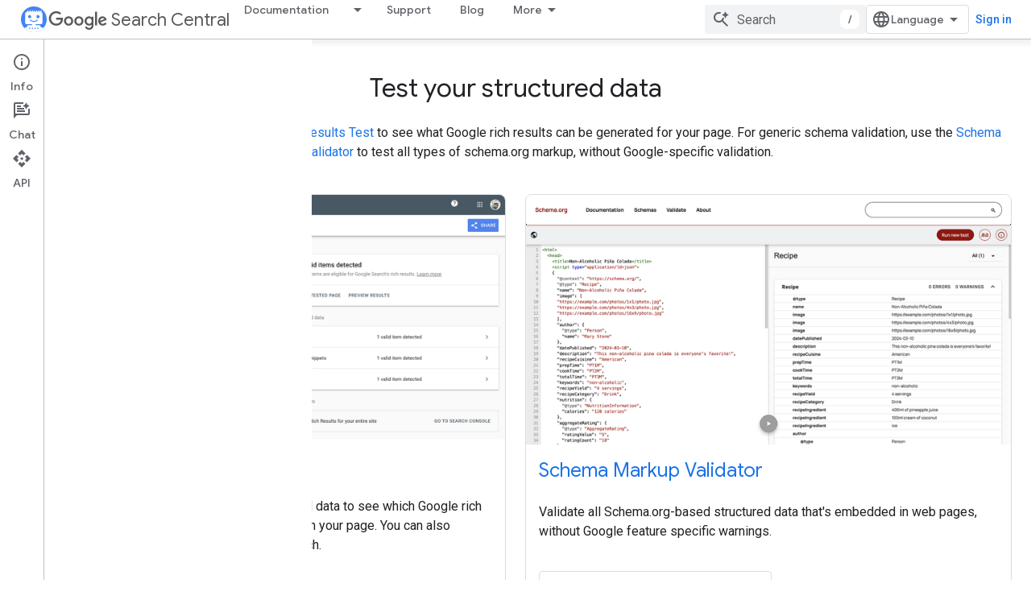

--- FILE ---
content_type: text/html; charset=utf-8
request_url: https://developers.google.com/search/docs/appearance/structured-data
body_size: 21127
content:









<!doctype html>
<html 
      lang="en"
      dir="ltr">
  <head>
    <meta name="google-signin-client-id" content="721724668570-nbkv1cfusk7kk4eni4pjvepaus73b13t.apps.googleusercontent.com"><meta name="google-signin-scope"
          content="profile email https://www.googleapis.com/auth/developerprofiles https://www.googleapis.com/auth/developerprofiles.award https://www.googleapis.com/auth/devprofiles.full_control.firstparty"><meta property="og:site_name" content="Google for Developers">
    <meta property="og:type" content="website"><meta name="theme-color" content="#fff"><meta charset="utf-8">
    <meta content="IE=Edge" http-equiv="X-UA-Compatible">
    <meta name="viewport" content="width=device-width, initial-scale=1">
    

    <link rel="manifest" href="/_pwa/developers/manifest.json"
          crossorigin="use-credentials">
    <link rel="preconnect" href="//www.gstatic.com" crossorigin>
    <link rel="preconnect" href="//fonts.gstatic.com" crossorigin>
    <link rel="preconnect" href="//fonts.googleapis.com" crossorigin>
    <link rel="preconnect" href="//apis.google.com" crossorigin>
    <link rel="preconnect" href="//www.google-analytics.com" crossorigin><link rel="stylesheet" href="//fonts.googleapis.com/css?family=Google+Sans:400,500|Roboto:400,400italic,500,500italic,700,700italic|Roboto+Mono:400,500,700&display=swap">
      <link rel="stylesheet"
            href="//fonts.googleapis.com/css2?family=Material+Icons&family=Material+Symbols+Outlined&display=block"><link rel="stylesheet" href="https://www.gstatic.com/devrel-devsite/prod/v5f5028bd8220352863507a1bacc6e2ea79a725fdb2dd736f205c6da16a3d00d1/developers/css/app.css">
      <link rel="shortcut icon" href="https://www.gstatic.com/devrel-devsite/prod/v5f5028bd8220352863507a1bacc6e2ea79a725fdb2dd736f205c6da16a3d00d1/developers/images/favicon-new.png">
    <link rel="apple-touch-icon" href="https://www.gstatic.com/devrel-devsite/prod/v5f5028bd8220352863507a1bacc6e2ea79a725fdb2dd736f205c6da16a3d00d1/developers/images/touchicon-180-new.png"><link rel="canonical" href="https://developers.google.com/search/docs/appearance/structured-data"><link rel="search" type="application/opensearchdescription+xml"
            title="Google for Developers" href="https://developers.google.com/s/opensearch.xml">
      <link rel="alternate" hreflang="en"
          href="https://developers.google.com/search/docs/appearance/structured-data" /><link rel="alternate" hreflang="x-default" href="https://developers.google.com/search/docs/appearance/structured-data" /><link rel="alternate" hreflang="ar"
          href="https://developers.google.com/search/docs/appearance/structured-data?hl=ar" /><link rel="alternate" hreflang="zh-Hans"
          href="https://developers.google.com/search/docs/appearance/structured-data?hl=zh-cn" /><link rel="alternate" hreflang="zh-Hant"
          href="https://developers.google.com/search/docs/appearance/structured-data?hl=zh-tw" /><link rel="alternate" hreflang="fr"
          href="https://developers.google.com/search/docs/appearance/structured-data?hl=fr" /><link rel="alternate" hreflang="de"
          href="https://developers.google.com/search/docs/appearance/structured-data?hl=de" /><link rel="alternate" hreflang="hi"
          href="https://developers.google.com/search/docs/appearance/structured-data?hl=hi" /><link rel="alternate" hreflang="id"
          href="https://developers.google.com/search/docs/appearance/structured-data?hl=id" /><link rel="alternate" hreflang="it"
          href="https://developers.google.com/search/docs/appearance/structured-data?hl=it" /><link rel="alternate" hreflang="ja"
          href="https://developers.google.com/search/docs/appearance/structured-data?hl=ja" /><link rel="alternate" hreflang="ko"
          href="https://developers.google.com/search/docs/appearance/structured-data?hl=ko" /><link rel="alternate" hreflang="pl"
          href="https://developers.google.com/search/docs/appearance/structured-data?hl=pl" /><link rel="alternate" hreflang="pt-BR"
          href="https://developers.google.com/search/docs/appearance/structured-data?hl=pt-br" /><link rel="alternate" hreflang="ru"
          href="https://developers.google.com/search/docs/appearance/structured-data?hl=ru" /><link rel="alternate" hreflang="es"
          href="https://developers.google.com/search/docs/appearance/structured-data?hl=es" /><link rel="alternate" hreflang="es-419"
          href="https://developers.google.com/search/docs/appearance/structured-data?hl=es-419" /><link rel="alternate" hreflang="th"
          href="https://developers.google.com/search/docs/appearance/structured-data?hl=th" /><link rel="alternate" hreflang="tr"
          href="https://developers.google.com/search/docs/appearance/structured-data?hl=tr" /><link rel="alternate" hreflang="vi"
          href="https://developers.google.com/search/docs/appearance/structured-data?hl=vi" /><title>Schema Markup Testing Tool | Google Search Central &nbsp;|&nbsp; Google for Developers</title>

<meta property="og:title" content="Schema Markup Testing Tool | Google Search Central &nbsp;|&nbsp; Google for Developers"><meta name="description" content="Use the Rich Result Test to see what Google results can be generated for your pages and the schema markup validator for generic schema validation.">
  <meta property="og:description" content="Use the Rich Result Test to see what Google results can be generated for your pages and the schema markup validator for generic schema validation."><meta name="apple-itunes-app"
          
          content="app-id=1512522198"><meta property="og:url" content="https://developers.google.com/search/docs/appearance/structured-data"><meta property="og:image" content="https://developers.google.com/static/search/images/home-social-share-lockup.jpg">
  <meta property="og:image:width" content="1200">
  <meta property="og:image:height" content="675"><meta property="og:locale" content="en"><meta name="twitter:card" content="summary_large_image"><script type="application/ld+json">
  {
    "@context": "https://schema.org",
    "@type": "Article",
    
    "headline": "Schema Markup Testing Tool | Google Search Central"
  }
</script><script type="application/ld+json">
  {
    "@context": "https://schema.org",
    "@type": "BreadcrumbList",
    "itemListElement": [{
      "@type": "ListItem",
      "position": 1,
      "name": "Search Central",
      "item": "https://developers.google.com/search"
    },{
      "@type": "ListItem",
      "position": 2,
      "name": "Schema Markup Testing Tool | Google Search Central",
      "item": "https://developers.google.com/search/docs/appearance/structured-data"
    }]
  }
  </script>
    
      <link rel="stylesheet" href="/extras.css"></head>
  <body class="color-scheme--light"
        template="landing"
        theme="white"
        type="article"
        
        
        
        layout="full"
        
        
        
        
        
          
            concierge='hide'
          
        
        
        pending>
  
    <devsite-progress type="indeterminate" id="app-progress"></devsite-progress>
  
  
    <a href="#main-content" class="skip-link button">
      
      Skip to main content
    </a>
    <section class="devsite-wrapper">
      <devsite-cookie-notification-bar></devsite-cookie-notification-bar><devsite-header role="banner">
  
    





















<div class="devsite-header--inner" data-nosnippet>
  <div class="devsite-top-logo-row-wrapper-wrapper">
    <div class="devsite-top-logo-row-wrapper">
      <div class="devsite-top-logo-row">
        <button type="button" id="devsite-hamburger-menu"
          class="devsite-header-icon-button button-flat material-icons gc-analytics-event"
          data-category="Site-Wide Custom Events"
          data-label="Navigation menu button"
          visually-hidden
          aria-label="Open menu">
        </button>
        
<div class="devsite-product-name-wrapper">

  
    
  
  <a href="https://developers.google.com/search">
    
  <div class="devsite-product-logo-container"
       
       
       
    size="medium"
  >
  
    <picture>
      
      <img class="devsite-product-logo"
           alt="Google Search Central"
           src="https://developers.google.com/static/search/images/google-search-central-logo.svg"
           srcset=" /static/search/images/google-search-central-logo.svg"
           sizes="64px"
           loading="lazy"
           >
    </picture>
  
  </div>
  
  </a>
  

  



  
  
  <span class="devsite-product-name">
    <ul class="devsite-breadcrumb-list"
  >
  
  <li class="devsite-breadcrumb-item
             devsite-has-google-wordmark">
    
    
    
      
      
        
  <a href="https://developers.google.com/search"
      
        class="devsite-breadcrumb-link gc-analytics-event"
      
        data-category="Site-Wide Custom Events"
      
        data-label="Upper Header"
      
        data-value="1"
      
        track-type="globalNav"
      
        track-name="breadcrumb"
      
        track-metadata-position="1"
      
        track-metadata-eventdetail="Google Search Central"
      
    >
    
          <h1 class="devsite-product-name"><svg class="devsite-google-wordmark"
       xmlns="http://www.w3.org/2000/svg"
       viewBox="0 0 148 48">
    <title>Google</title>
    <path class="devsite-google-wordmark-svg-path" d="M19.58,37.65c-9.87,0-18.17-8.04-18.17-17.91c0-9.87,8.3-17.91,18.17-17.91c5.46,0,9.35,2.14,12.27,4.94l-3.45,3.45c-2.1-1.97-4.93-3.49-8.82-3.49c-7.21,0-12.84,5.81-12.84,13.02c0,7.21,5.64,13.02,12.84,13.02c4.67,0,7.34-1.88,9.04-3.58c1.4-1.4,2.32-3.41,2.66-6.16H19.58v-4.89h16.47c0.18,0.87,0.26,1.92,0.26,3.06c0,3.67-1.01,8.21-4.24,11.44C28.93,35.9,24.91,37.65,19.58,37.65z M61.78,26.12c0,6.64-5.1,11.53-11.36,11.53s-11.36-4.89-11.36-11.53c0-6.68,5.1-11.53,11.36-11.53S61.78,19.43,61.78,26.12z M56.8,26.12c0-4.15-2.96-6.99-6.39-6.99c-3.43,0-6.39,2.84-6.39,6.99c0,4.11,2.96,6.99,6.39,6.99C53.84,33.11,56.8,30.22,56.8,26.12z M87.25,26.12c0,6.64-5.1,11.53-11.36,11.53c-6.26,0-11.36-4.89-11.36-11.53c0-6.68,5.1-11.53,11.36-11.53C82.15,14.59,87.25,19.43,87.25,26.12zM82.28,26.12c0-4.15-2.96-6.99-6.39-6.99c-3.43,0-6.39,2.84-6.39,6.99c0,4.11,2.96,6.99,6.39,6.99C79.32,33.11,82.28,30.22,82.28,26.12z M112.09,15.29v20.7c0,8.52-5.02,12.01-10.96,12.01c-5.59,0-8.95-3.76-10.22-6.81l4.41-1.83c0.79,1.88,2.71,4.1,5.81,4.1c3.8,0,6.16-2.36,6.16-6.77v-1.66h-0.18c-1.14,1.4-3.32,2.62-6.07,2.62c-5.76,0-11.05-5.02-11.05-11.49c0-6.51,5.28-11.57,11.05-11.57c2.75,0,4.93,1.22,6.07,2.58h0.18v-1.88H112.09z M107.64,26.16c0-4.06-2.71-7.03-6.16-7.03c-3.49,0-6.42,2.97-6.42,7.03c0,4.02,2.93,6.94,6.42,6.94C104.93,33.11,107.64,30.18,107.64,26.16z M120.97,3.06v33.89h-5.07V3.06H120.97z M140.89,29.92l3.93,2.62c-1.27,1.88-4.32,5.11-9.61,5.11c-6.55,0-11.28-5.07-11.28-11.53c0-6.86,4.77-11.53,10.71-11.53c5.98,0,8.91,4.76,9.87,7.34l0.52,1.31l-15.42,6.38c1.18,2.31,3.01,3.49,5.59,3.49C137.79,33.11,139.58,31.84,140.89,29.92zM128.79,25.77l10.31-4.28c-0.57-1.44-2.27-2.45-4.28-2.45C132.24,19.04,128.66,21.31,128.79,25.77z"/>
  </svg>Search Central</h1>
        
  </a>
  
      
    
  </li>
  
</ul>
  </span>

</div>
        <div class="devsite-top-logo-row-middle">
          <div class="devsite-header-upper-tabs">
            
              
              
  <devsite-tabs class="upper-tabs">

    <nav class="devsite-tabs-wrapper" aria-label="Upper tabs">
      
        
          <tab class="devsite-dropdown
    devsite-dropdown-full
    
    
    ">
  
    <a href="https://developers.google.com/search/docs"
    class="devsite-tabs-content gc-analytics-event "
      track-metadata-eventdetail="https://developers.google.com/search/docs"
    
       track-type="nav"
       track-metadata-position="nav - documentation"
       track-metadata-module="primary nav"
       
       
         
           data-category="Site-Wide Custom Events"
         
           data-label="Tab: Documentation"
         
           track-name="documentation"
         
       >
    Documentation
  
    </a>
    
      <button
         aria-haspopup="menu"
         aria-expanded="false"
         aria-label="Dropdown menu for Documentation"
         track-type="nav"
         track-metadata-eventdetail="https://developers.google.com/search/docs"
         track-metadata-position="nav - documentation"
         track-metadata-module="primary nav"
         
          
            data-category="Site-Wide Custom Events"
          
            data-label="Tab: Documentation"
          
            track-name="documentation"
          
        
         class="devsite-tabs-dropdown-toggle devsite-icon devsite-icon-arrow-drop-down"></button>
    
  
  <div class="devsite-tabs-dropdown" role="menu" aria-label="submenu" hidden>
    
    <div class="devsite-tabs-dropdown-content">
      
        <div class="devsite-tabs-dropdown-column
                    ">
          
            <ul class="devsite-tabs-dropdown-section
                       ">
              
                <li class="devsite-nav-title" role="heading" tooltip>SEO fundamentals</li>
              
              
              
                <li class="devsite-nav-item">
                  <a href="https://developers.google.com/search/docs"
                    
                     track-type="nav"
                     track-metadata-eventdetail="https://developers.google.com/search/docs"
                     track-metadata-position="nav - documentation"
                     track-metadata-module="tertiary nav"
                     
                       track-metadata-module_headline="seo fundamentals"
                     
                     tooltip
                  >
                    
                    <div class="devsite-nav-item-title">
                      Introduction
                    </div>
                    
                  </a>
                </li>
              
                <li class="devsite-nav-item">
                  <a href="https://developers.google.com/search/docs/essentials"
                    
                     track-type="nav"
                     track-metadata-eventdetail="https://developers.google.com/search/docs/essentials"
                     track-metadata-position="nav - documentation"
                     track-metadata-module="tertiary nav"
                     
                       track-metadata-module_headline="seo fundamentals"
                     
                     tooltip
                  >
                    
                    <div class="devsite-nav-item-title">
                      Search Essentials
                    </div>
                    
                  </a>
                </li>
              
                <li class="devsite-nav-item">
                  <a href="https://developers.google.com/search/docs/fundamentals/seo-starter-guide"
                    
                     track-type="nav"
                     track-metadata-eventdetail="https://developers.google.com/search/docs/fundamentals/seo-starter-guide"
                     track-metadata-position="nav - documentation"
                     track-metadata-module="tertiary nav"
                     
                       track-metadata-module_headline="seo fundamentals"
                     
                     tooltip
                  >
                    
                    <div class="devsite-nav-item-title">
                      SEO Starter Guide
                    </div>
                    
                  </a>
                </li>
              
                <li class="devsite-nav-item">
                  <a href="https://developers.google.com/search/docs/fundamentals/how-search-works"
                    
                     track-type="nav"
                     track-metadata-eventdetail="https://developers.google.com/search/docs/fundamentals/how-search-works"
                     track-metadata-position="nav - documentation"
                     track-metadata-module="tertiary nav"
                     
                       track-metadata-module_headline="seo fundamentals"
                     
                     tooltip
                  >
                    
                    <div class="devsite-nav-item-title">
                      How Google Search Works
                    </div>
                    
                  </a>
                </li>
              
                <li class="devsite-nav-item">
                  <a href="https://developers.google.com/search/docs/fundamentals/do-i-need-seo"
                    
                     track-type="nav"
                     track-metadata-eventdetail="https://developers.google.com/search/docs/fundamentals/do-i-need-seo"
                     track-metadata-position="nav - documentation"
                     track-metadata-module="tertiary nav"
                     
                       track-metadata-module_headline="seo fundamentals"
                     
                     tooltip
                  >
                    
                    <div class="devsite-nav-item-title">
                      Do you need an SEO?
                    </div>
                    
                  </a>
                </li>
              
            </ul>
          
        </div>
      
        <div class="devsite-tabs-dropdown-column
                    ">
          
            <ul class="devsite-tabs-dropdown-section
                       ">
              
                <li class="devsite-nav-title" role="heading" tooltip>Crawling and indexing</li>
              
              
              
                <li class="devsite-nav-item">
                  <a href="https://developers.google.com/search/docs/crawling-indexing/sitemaps/overview"
                    
                     track-type="nav"
                     track-metadata-eventdetail="https://developers.google.com/search/docs/crawling-indexing/sitemaps/overview"
                     track-metadata-position="nav - documentation"
                     track-metadata-module="tertiary nav"
                     
                       track-metadata-module_headline="crawling and indexing"
                     
                     tooltip
                  >
                    
                    <div class="devsite-nav-item-title">
                      Sitemaps
                    </div>
                    
                  </a>
                </li>
              
                <li class="devsite-nav-item">
                  <a href="https://developers.google.com/search/docs/crawling-indexing/robots/intro"
                    
                     track-type="nav"
                     track-metadata-eventdetail="https://developers.google.com/search/docs/crawling-indexing/robots/intro"
                     track-metadata-position="nav - documentation"
                     track-metadata-module="tertiary nav"
                     
                       track-metadata-module_headline="crawling and indexing"
                     
                     tooltip
                  >
                    
                    <div class="devsite-nav-item-title">
                      robots.txt
                    </div>
                    
                  </a>
                </li>
              
                <li class="devsite-nav-item">
                  <a href="https://developers.google.com/search/docs/crawling-indexing/special-tags"
                    
                     track-type="nav"
                     track-metadata-eventdetail="https://developers.google.com/search/docs/crawling-indexing/special-tags"
                     track-metadata-position="nav - documentation"
                     track-metadata-module="tertiary nav"
                     
                       track-metadata-module_headline="crawling and indexing"
                     
                     tooltip
                  >
                    
                    <div class="devsite-nav-item-title">
                      Meta tags
                    </div>
                    
                  </a>
                </li>
              
                <li class="devsite-nav-item">
                  <a href="https://developers.google.com/search/docs/crawling-indexing/ask-google-to-recrawl"
                    
                     track-type="nav"
                     track-metadata-eventdetail="https://developers.google.com/search/docs/crawling-indexing/ask-google-to-recrawl"
                     track-metadata-position="nav - documentation"
                     track-metadata-module="tertiary nav"
                     
                       track-metadata-module_headline="crawling and indexing"
                     
                     tooltip
                  >
                    
                    <div class="devsite-nav-item-title">
                      Crawler management
                    </div>
                    
                  </a>
                </li>
              
                <li class="devsite-nav-item">
                  <a href="https://developers.google.com/search/docs/crawling-indexing/control-what-you-share"
                    
                     track-type="nav"
                     track-metadata-eventdetail="https://developers.google.com/search/docs/crawling-indexing/control-what-you-share"
                     track-metadata-position="nav - documentation"
                     track-metadata-module="tertiary nav"
                     
                       track-metadata-module_headline="crawling and indexing"
                     
                     tooltip
                  >
                    
                    <div class="devsite-nav-item-title">
                      Removals
                    </div>
                    
                  </a>
                </li>
              
                <li class="devsite-nav-item">
                  <a href="https://developers.google.com/search/docs/crawling-indexing/consolidate-duplicate-urls"
                    
                     track-type="nav"
                     track-metadata-eventdetail="https://developers.google.com/search/docs/crawling-indexing/consolidate-duplicate-urls"
                     track-metadata-position="nav - documentation"
                     track-metadata-module="tertiary nav"
                     
                       track-metadata-module_headline="crawling and indexing"
                     
                     tooltip
                  >
                    
                    <div class="devsite-nav-item-title">
                      Canonicalization
                    </div>
                    
                  </a>
                </li>
              
                <li class="devsite-nav-item">
                  <a href="https://developers.google.com/search/docs/crawling-indexing/301-redirects"
                    
                     track-type="nav"
                     track-metadata-eventdetail="https://developers.google.com/search/docs/crawling-indexing/301-redirects"
                     track-metadata-position="nav - documentation"
                     track-metadata-module="tertiary nav"
                     
                       track-metadata-module_headline="crawling and indexing"
                     
                     tooltip
                  >
                    
                    <div class="devsite-nav-item-title">
                      Redirects
                    </div>
                    
                  </a>
                </li>
              
                <li class="devsite-nav-item">
                  <a href="https://developers.google.com/search/docs/crawling-indexing/javascript/javascript-seo-basics"
                    
                     track-type="nav"
                     track-metadata-eventdetail="https://developers.google.com/search/docs/crawling-indexing/javascript/javascript-seo-basics"
                     track-metadata-position="nav - documentation"
                     track-metadata-module="tertiary nav"
                     
                       track-metadata-module_headline="crawling and indexing"
                     
                     tooltip
                  >
                    
                    <div class="devsite-nav-item-title">
                      JavaScript SEO
                    </div>
                    
                  </a>
                </li>
              
            </ul>
          
        </div>
      
        <div class="devsite-tabs-dropdown-column
                    ">
          
            <ul class="devsite-tabs-dropdown-section
                       ">
              
                <li class="devsite-nav-title" role="heading" tooltip>Ranking and search appearance</li>
              
              
              
                <li class="devsite-nav-item">
                  <a href="https://developers.google.com/search/docs/appearance/visual-elements-gallery"
                    
                     track-type="nav"
                     track-metadata-eventdetail="https://developers.google.com/search/docs/appearance/visual-elements-gallery"
                     track-metadata-position="nav - documentation"
                     track-metadata-module="tertiary nav"
                     
                       track-metadata-module_headline="ranking and search appearance"
                     
                     tooltip
                  >
                    
                    <div class="devsite-nav-item-title">
                      Visual Elements gallery
                    </div>
                    
                  </a>
                </li>
              
                <li class="devsite-nav-item">
                  <a href="https://developers.google.com/search/docs/appearance/title-link"
                    
                     track-type="nav"
                     track-metadata-eventdetail="https://developers.google.com/search/docs/appearance/title-link"
                     track-metadata-position="nav - documentation"
                     track-metadata-module="tertiary nav"
                     
                       track-metadata-module_headline="ranking and search appearance"
                     
                     tooltip
                  >
                    
                    <div class="devsite-nav-item-title">
                      Title links
                    </div>
                    
                  </a>
                </li>
              
                <li class="devsite-nav-item">
                  <a href="https://developers.google.com/search/docs/appearance/snippet"
                    
                     track-type="nav"
                     track-metadata-eventdetail="https://developers.google.com/search/docs/appearance/snippet"
                     track-metadata-position="nav - documentation"
                     track-metadata-module="tertiary nav"
                     
                       track-metadata-module_headline="ranking and search appearance"
                     
                     tooltip
                  >
                    
                    <div class="devsite-nav-item-title">
                      Snippets
                    </div>
                    
                  </a>
                </li>
              
                <li class="devsite-nav-item">
                  <a href="https://developers.google.com/search/docs/appearance/google-images"
                    
                     track-type="nav"
                     track-metadata-eventdetail="https://developers.google.com/search/docs/appearance/google-images"
                     track-metadata-position="nav - documentation"
                     track-metadata-module="tertiary nav"
                     
                       track-metadata-module_headline="ranking and search appearance"
                     
                     tooltip
                  >
                    
                    <div class="devsite-nav-item-title">
                      Images
                    </div>
                    
                  </a>
                </li>
              
                <li class="devsite-nav-item">
                  <a href="https://developers.google.com/search/docs/appearance/video"
                    
                     track-type="nav"
                     track-metadata-eventdetail="https://developers.google.com/search/docs/appearance/video"
                     track-metadata-position="nav - documentation"
                     track-metadata-module="tertiary nav"
                     
                       track-metadata-module_headline="ranking and search appearance"
                     
                     tooltip
                  >
                    
                    <div class="devsite-nav-item-title">
                      Videos
                    </div>
                    
                  </a>
                </li>
              
                <li class="devsite-nav-item">
                  <a href="https://developers.google.com/search/docs/appearance/structured-data/search-gallery"
                    
                     track-type="nav"
                     track-metadata-eventdetail="https://developers.google.com/search/docs/appearance/structured-data/search-gallery"
                     track-metadata-position="nav - documentation"
                     track-metadata-module="tertiary nav"
                     
                       track-metadata-module_headline="ranking and search appearance"
                     
                     tooltip
                  >
                    
                    <div class="devsite-nav-item-title">
                      Structured data
                    </div>
                    
                  </a>
                </li>
              
                <li class="devsite-nav-item">
                  <a href="https://developers.google.com/search/docs/appearance/favicon-in-search"
                    
                     track-type="nav"
                     track-metadata-eventdetail="https://developers.google.com/search/docs/appearance/favicon-in-search"
                     track-metadata-position="nav - documentation"
                     track-metadata-module="tertiary nav"
                     
                       track-metadata-module_headline="ranking and search appearance"
                     
                     tooltip
                  >
                    
                    <div class="devsite-nav-item-title">
                      Favicons
                    </div>
                    
                  </a>
                </li>
              
            </ul>
          
        </div>
      
        <div class="devsite-tabs-dropdown-column
                    ">
          
            <ul class="devsite-tabs-dropdown-section
                       ">
              
                <li class="devsite-nav-title" role="heading" tooltip>Site-specific guides</li>
              
              
              
                <li class="devsite-nav-item">
                  <a href="https://developers.google.com/search/docs/specialty/ecommerce"
                    
                     track-type="nav"
                     track-metadata-eventdetail="https://developers.google.com/search/docs/specialty/ecommerce"
                     track-metadata-position="nav - documentation"
                     track-metadata-module="tertiary nav"
                     
                       track-metadata-module_headline="site-specific guides"
                     
                     tooltip
                  >
                    
                    <div class="devsite-nav-item-title">
                      Ecommerce
                    </div>
                    
                  </a>
                </li>
              
                <li class="devsite-nav-item">
                  <a href="https://developers.google.com/search/docs/specialty/international"
                    
                     track-type="nav"
                     track-metadata-eventdetail="https://developers.google.com/search/docs/specialty/international"
                     track-metadata-position="nav - documentation"
                     track-metadata-module="tertiary nav"
                     
                       track-metadata-module_headline="site-specific guides"
                     
                     tooltip
                  >
                    
                    <div class="devsite-nav-item-title">
                      International and multilingual sites
                    </div>
                    
                  </a>
                </li>
              
            </ul>
          
            <ul class="devsite-tabs-dropdown-section
                       ">
              
                <li class="devsite-nav-title" role="heading" tooltip>Data analysis</li>
              
              
              
                <li class="devsite-nav-item">
                  <a href="https://developers.google.com/search/docs/monitor-debug/search-console-start"
                    
                     track-type="nav"
                     track-metadata-eventdetail="https://developers.google.com/search/docs/monitor-debug/search-console-start"
                     track-metadata-position="nav - documentation"
                     track-metadata-module="tertiary nav"
                     
                       track-metadata-module_headline="site-specific guides"
                     
                     tooltip
                  >
                    
                    <div class="devsite-nav-item-title">
                      Get started with Search Console
                    </div>
                    
                  </a>
                </li>
              
                <li class="devsite-nav-item">
                  <a href="https://developers.google.com/search/docs/monitor-debug/debugging-search-traffic-drops"
                    
                     track-type="nav"
                     track-metadata-eventdetail="https://developers.google.com/search/docs/monitor-debug/debugging-search-traffic-drops"
                     track-metadata-position="nav - documentation"
                     track-metadata-module="tertiary nav"
                     
                       track-metadata-module_headline="site-specific guides"
                     
                     tooltip
                  >
                    
                    <div class="devsite-nav-item-title">
                      Debug traffic drops
                    </div>
                    
                  </a>
                </li>
              
                <li class="devsite-nav-item">
                  <a href="https://developers.google.com/search/docs/monitor-debug/google-analytics-search-console"
                    
                     track-type="nav"
                     track-metadata-eventdetail="https://developers.google.com/search/docs/monitor-debug/google-analytics-search-console"
                     track-metadata-position="nav - documentation"
                     track-metadata-module="tertiary nav"
                     
                       track-metadata-module_headline="site-specific guides"
                     
                     tooltip
                  >
                    
                    <div class="devsite-nav-item-title">
                      Using Search Console and Google Analytics data for SEO
                    </div>
                    
                  </a>
                </li>
              
                <li class="devsite-nav-item">
                  <a href="https://developers.google.com/search/docs/monitor-debug/trends-start"
                    
                     track-type="nav"
                     track-metadata-eventdetail="https://developers.google.com/search/docs/monitor-debug/trends-start"
                     track-metadata-position="nav - documentation"
                     track-metadata-module="tertiary nav"
                     
                       track-metadata-module_headline="site-specific guides"
                     
                     tooltip
                  >
                    
                    <div class="devsite-nav-item-title">
                      Get started with Google Trends
                    </div>
                    
                  </a>
                </li>
              
            </ul>
          
        </div>
      
    </div>
  </div>
</tab>
        
      
        
          <tab  >
            
    <a href="https://developers.google.com/search/help"
    class="devsite-tabs-content gc-analytics-event "
      track-metadata-eventdetail="https://developers.google.com/search/help"
    
       track-type="nav"
       track-metadata-position="nav - support"
       track-metadata-module="primary nav"
       
       
         
           data-category="Site-Wide Custom Events"
         
           data-label="Tab: Support"
         
           track-name="support"
         
       >
    Support
  
    </a>
    
  
          </tab>
        
      
        
          <tab  >
            
    <a href="https://developers.google.com/search/blog"
    class="devsite-tabs-content gc-analytics-event "
      track-metadata-eventdetail="https://developers.google.com/search/blog"
    
       track-type="nav"
       track-metadata-position="nav - blog"
       track-metadata-module="primary nav"
       
       
         
           data-category="Site-Wide Custom Events"
         
           data-label="Tab: Blog"
         
           track-name="blog"
         
       >
    Blog
  
    </a>
    
  
          </tab>
        
      
        
          <tab class="devsite-dropdown
    
    
    
    ">
  
    <a href="https://developers.google.com/search/news"
    class="devsite-tabs-content gc-analytics-event "
      track-metadata-eventdetail="https://developers.google.com/search/news"
    
       track-type="nav"
       track-metadata-position="nav - what&#39;s new"
       track-metadata-module="primary nav"
       
       
         
           data-category="Site-Wide Custom Events"
         
           data-label="Tab: What&#39;s new"
         
           track-name="what&#39;s new"
         
       >
    What&#39;s new
  
    </a>
    
      <button
         aria-haspopup="menu"
         aria-expanded="false"
         aria-label="Dropdown menu for What&#39;s new"
         track-type="nav"
         track-metadata-eventdetail="https://developers.google.com/search/news"
         track-metadata-position="nav - what&#39;s new"
         track-metadata-module="primary nav"
         
          
            data-category="Site-Wide Custom Events"
          
            data-label="Tab: What&#39;s new"
          
            track-name="what&#39;s new"
          
        
         class="devsite-tabs-dropdown-toggle devsite-icon devsite-icon-arrow-drop-down"></button>
    
  
  <div class="devsite-tabs-dropdown" role="menu" aria-label="submenu" hidden>
    
    <div class="devsite-tabs-dropdown-content">
      
        <div class="devsite-tabs-dropdown-column
                    ">
          
            <ul class="devsite-tabs-dropdown-section
                       ">
              
              
              
                <li class="devsite-nav-item">
                  <a href="https://developers.google.com/search/news"
                    
                     track-type="nav"
                     track-metadata-eventdetail="https://developers.google.com/search/news"
                     track-metadata-position="nav - what&#39;s new"
                     track-metadata-module="tertiary nav"
                     
                     tooltip
                  >
                    
                    <div class="devsite-nav-item-title">
                      All updates
                    </div>
                    
                  </a>
                </li>
              
                <li class="devsite-nav-item">
                  <a href="https://developers.google.com/search/updates"
                    
                     track-type="nav"
                     track-metadata-eventdetail="https://developers.google.com/search/updates"
                     track-metadata-position="nav - what&#39;s new"
                     track-metadata-module="tertiary nav"
                     
                     tooltip
                  >
                    
                    <div class="devsite-nav-item-title">
                      Documentation updates
                    </div>
                    
                  </a>
                </li>
              
                <li class="devsite-nav-item">
                  <a href="https://status.search.google.com/products/rGHU1u87FJnkP6W2GwMi/history"
                    
                     track-type="nav"
                     track-metadata-eventdetail="https://status.search.google.com/products/rGHU1u87FJnkP6W2GwMi/history"
                     track-metadata-position="nav - what&#39;s new"
                     track-metadata-module="tertiary nav"
                     
                     tooltip
                  >
                    
                    <div class="devsite-nav-item-title">
                      Ranking updates
                    </div>
                    
                  </a>
                </li>
              
                <li class="devsite-nav-item">
                  <a href="https://www.youtube.com/channel/UCWf2ZlNsCGDS89VBF_awNvA"
                    
                     track-type="nav"
                     track-metadata-eventdetail="https://www.youtube.com/channel/UCWf2ZlNsCGDS89VBF_awNvA"
                     track-metadata-position="nav - what&#39;s new"
                     track-metadata-module="tertiary nav"
                     
                     tooltip
                  >
                    
                    <div class="devsite-nav-item-title">
                      New YouTube videos
                    </div>
                    
                  </a>
                </li>
              
                <li class="devsite-nav-item">
                  <a href="https://pod.link/1512522198"
                    
                     track-type="nav"
                     track-metadata-eventdetail="https://pod.link/1512522198"
                     track-metadata-position="nav - what&#39;s new"
                     track-metadata-module="tertiary nav"
                     
                     tooltip
                  >
                    
                    <div class="devsite-nav-item-title">
                      Recent podcast episodes
                    </div>
                    
                  </a>
                </li>
              
            </ul>
          
        </div>
      
    </div>
  </div>
</tab>
        
      
        
          <tab  >
            
    <a href="https://developers.google.com/search/events"
    class="devsite-tabs-content gc-analytics-event "
      track-metadata-eventdetail="https://developers.google.com/search/events"
    
       track-type="nav"
       track-metadata-position="nav - events"
       track-metadata-module="primary nav"
       
       
         
           data-category="Site-Wide Custom Events"
         
           data-label="Tab: Events"
         
           track-name="events"
         
       >
    Events
  
    </a>
    
  
          </tab>
        
      
        
          <tab  >
            
    <a href="https://developers.google.com/search/case-studies"
    class="devsite-tabs-content gc-analytics-event "
      track-metadata-eventdetail="https://developers.google.com/search/case-studies"
    
       track-type="nav"
       track-metadata-position="nav - case studies"
       track-metadata-module="primary nav"
       
       
         
           data-category="Site-Wide Custom Events"
         
           data-label="Tab: Case studies"
         
           track-name="case studies"
         
       >
    Case studies
  
    </a>
    
  
          </tab>
        
      
    </nav>

  </devsite-tabs>

            
           </div>
          
<devsite-search
    enable-signin
    enable-search
    enable-suggestions
      enable-query-completion
    
    enable-search-summaries
    project-name="Search Central"
    tenant-name="Google for Developers"
    project-scope="/search"
    url-scoped="https://developers.google.com/s/results/search"
    
    
    
    >
  <form class="devsite-search-form" action="https://developers.google.com/s/results" method="GET">
    <div class="devsite-search-container">
      <button type="button"
              search-open
              class="devsite-search-button devsite-header-icon-button button-flat material-icons"
              
              aria-label="Open search"></button>
      <div class="devsite-searchbox">
        <input
          aria-activedescendant=""
          aria-autocomplete="list"
          
          aria-label="Search"
          aria-expanded="false"
          aria-haspopup="listbox"
          autocomplete="off"
          class="devsite-search-field devsite-search-query"
          name="q"
          
          placeholder="Search"
          role="combobox"
          type="text"
          value=""
          >
          <div class="devsite-search-image material-icons" aria-hidden="true">
            
              <svg class="devsite-search-ai-image" width="24" height="24" viewBox="0 0 24 24" fill="none" xmlns="http://www.w3.org/2000/svg">
                  <g clip-path="url(#clip0_6641_386)">
                    <path d="M19.6 21L13.3 14.7C12.8 15.1 12.225 15.4167 11.575 15.65C10.925 15.8833 10.2333 16 9.5 16C7.68333 16 6.14167 15.375 4.875 14.125C3.625 12.8583 3 11.3167 3 9.5C3 7.68333 3.625 6.15 4.875 4.9C6.14167 3.63333 7.68333 3 9.5 3C10.0167 3 10.5167 3.05833 11 3.175C11.4833 3.275 11.9417 3.43333 12.375 3.65L10.825 5.2C10.6083 5.13333 10.3917 5.08333 10.175 5.05C9.95833 5.01667 9.73333 5 9.5 5C8.25 5 7.18333 5.44167 6.3 6.325C5.43333 7.19167 5 8.25 5 9.5C5 10.75 5.43333 11.8167 6.3 12.7C7.18333 13.5667 8.25 14 9.5 14C10.6667 14 11.6667 13.625 12.5 12.875C13.35 12.1083 13.8417 11.15 13.975 10H15.975C15.925 10.6333 15.7833 11.2333 15.55 11.8C15.3333 12.3667 15.05 12.8667 14.7 13.3L21 19.6L19.6 21ZM17.5 12C17.5 10.4667 16.9667 9.16667 15.9 8.1C14.8333 7.03333 13.5333 6.5 12 6.5C13.5333 6.5 14.8333 5.96667 15.9 4.9C16.9667 3.83333 17.5 2.53333 17.5 0.999999C17.5 2.53333 18.0333 3.83333 19.1 4.9C20.1667 5.96667 21.4667 6.5 23 6.5C21.4667 6.5 20.1667 7.03333 19.1 8.1C18.0333 9.16667 17.5 10.4667 17.5 12Z" fill="#5F6368"/>
                  </g>
                <defs>
                <clipPath id="clip0_6641_386">
                <rect width="24" height="24" fill="white"/>
                </clipPath>
                </defs>
              </svg>
            
          </div>
          <div class="devsite-search-shortcut-icon-container" aria-hidden="true">
            <kbd class="devsite-search-shortcut-icon">/</kbd>
          </div>
      </div>
    </div>
  </form>
  <button type="button"
          search-close
          class="devsite-search-button devsite-header-icon-button button-flat material-icons"
          
          aria-label="Close search"></button>
</devsite-search>

        </div>

        

          

          

          

          
<devsite-language-selector>
  <ul role="presentation">
    
    
    <li role="presentation">
      <a role="menuitem" lang="en"
        >English</a>
    </li>
    
    <li role="presentation">
      <a role="menuitem" lang="de"
        >Deutsch</a>
    </li>
    
    <li role="presentation">
      <a role="menuitem" lang="es"
        >Español</a>
    </li>
    
    <li role="presentation">
      <a role="menuitem" lang="es_419"
        >Español – América Latina</a>
    </li>
    
    <li role="presentation">
      <a role="menuitem" lang="fr"
        >Français</a>
    </li>
    
    <li role="presentation">
      <a role="menuitem" lang="id"
        >Indonesia</a>
    </li>
    
    <li role="presentation">
      <a role="menuitem" lang="it"
        >Italiano</a>
    </li>
    
    <li role="presentation">
      <a role="menuitem" lang="pl"
        >Polski</a>
    </li>
    
    <li role="presentation">
      <a role="menuitem" lang="pt_br"
        >Português – Brasil</a>
    </li>
    
    <li role="presentation">
      <a role="menuitem" lang="vi"
        >Tiếng Việt</a>
    </li>
    
    <li role="presentation">
      <a role="menuitem" lang="tr"
        >Türkçe</a>
    </li>
    
    <li role="presentation">
      <a role="menuitem" lang="ru"
        >Русский</a>
    </li>
    
    <li role="presentation">
      <a role="menuitem" lang="ar"
        >العربيّة</a>
    </li>
    
    <li role="presentation">
      <a role="menuitem" lang="hi"
        >हिंदी</a>
    </li>
    
    <li role="presentation">
      <a role="menuitem" lang="th"
        >ภาษาไทย</a>
    </li>
    
    <li role="presentation">
      <a role="menuitem" lang="zh_cn"
        >中文 – 简体</a>
    </li>
    
    <li role="presentation">
      <a role="menuitem" lang="zh_tw"
        >中文 – 繁體</a>
    </li>
    
    <li role="presentation">
      <a role="menuitem" lang="ja"
        >日本語</a>
    </li>
    
    <li role="presentation">
      <a role="menuitem" lang="ko"
        >한국어</a>
    </li>
    
  </ul>
</devsite-language-selector>


          

        

        
          <devsite-user 
                        
                        
                          enable-profiles
                        
                        
                          fp-auth
                        
                        id="devsite-user">
            
              
              <span class="button devsite-top-button" aria-hidden="true" visually-hidden>Sign in</span>
            
          </devsite-user>
        
        
        
      </div>
    </div>
  </div>



  <div class="devsite-collapsible-section
    
      devsite-header-no-lower-tabs
    ">
    <div class="devsite-header-background">
      
      
    </div>
  </div>

</div>



  
</devsite-header>
      <devsite-book-nav scrollbars hidden>
        
          





















<div class="devsite-book-nav-filter"
     hidden>
  <span class="filter-list-icon material-icons" aria-hidden="true"></span>
  <input type="text"
         placeholder="Filter"
         
         aria-label="Type to filter"
         role="searchbox">
  
  <span class="filter-clear-button hidden"
        data-title="Clear filter"
        aria-label="Clear filter"
        role="button"
        tabindex="0"></span>
</div>

<nav class="devsite-book-nav devsite-nav nocontent"
     aria-label="Side menu">
  <div class="devsite-mobile-header">
    <button type="button"
            id="devsite-close-nav"
            class="devsite-header-icon-button button-flat material-icons gc-analytics-event"
            data-category="Site-Wide Custom Events"
            data-label="Close navigation"
            aria-label="Close navigation">
    </button>
    <div class="devsite-product-name-wrapper">

  
    
  
  <a href="https://developers.google.com/search">
    
  <div class="devsite-product-logo-container"
       
       
       
    size="medium"
  >
  
    <picture>
      
      <img class="devsite-product-logo"
           alt="Google Search Central"
           src="https://developers.google.com/static/search/images/google-search-central-logo.svg"
           srcset=" /static/search/images/google-search-central-logo.svg"
           sizes="64px"
           loading="lazy"
           >
    </picture>
  
  </div>
  
  </a>
  

  


  
      <span class="devsite-product-name">
        
        
        <ul class="devsite-breadcrumb-list"
  >
  
  <li class="devsite-breadcrumb-item
             devsite-has-google-wordmark">
    
    
    
      
      
        
  <a href="https://developers.google.com/search"
      
        class="devsite-breadcrumb-link gc-analytics-event"
      
        data-category="Site-Wide Custom Events"
      
        data-label="Upper Header"
      
        data-value="1"
      
        track-type="globalNav"
      
        track-name="breadcrumb"
      
        track-metadata-position="1"
      
        track-metadata-eventdetail="Google Search Central"
      
    >
    
          <svg class="devsite-google-wordmark"
       xmlns="http://www.w3.org/2000/svg"
       viewBox="0 0 148 48">
    <title>Google</title>
    <path class="devsite-google-wordmark-svg-path" d="M19.58,37.65c-9.87,0-18.17-8.04-18.17-17.91c0-9.87,8.3-17.91,18.17-17.91c5.46,0,9.35,2.14,12.27,4.94l-3.45,3.45c-2.1-1.97-4.93-3.49-8.82-3.49c-7.21,0-12.84,5.81-12.84,13.02c0,7.21,5.64,13.02,12.84,13.02c4.67,0,7.34-1.88,9.04-3.58c1.4-1.4,2.32-3.41,2.66-6.16H19.58v-4.89h16.47c0.18,0.87,0.26,1.92,0.26,3.06c0,3.67-1.01,8.21-4.24,11.44C28.93,35.9,24.91,37.65,19.58,37.65z M61.78,26.12c0,6.64-5.1,11.53-11.36,11.53s-11.36-4.89-11.36-11.53c0-6.68,5.1-11.53,11.36-11.53S61.78,19.43,61.78,26.12z M56.8,26.12c0-4.15-2.96-6.99-6.39-6.99c-3.43,0-6.39,2.84-6.39,6.99c0,4.11,2.96,6.99,6.39,6.99C53.84,33.11,56.8,30.22,56.8,26.12z M87.25,26.12c0,6.64-5.1,11.53-11.36,11.53c-6.26,0-11.36-4.89-11.36-11.53c0-6.68,5.1-11.53,11.36-11.53C82.15,14.59,87.25,19.43,87.25,26.12zM82.28,26.12c0-4.15-2.96-6.99-6.39-6.99c-3.43,0-6.39,2.84-6.39,6.99c0,4.11,2.96,6.99,6.39,6.99C79.32,33.11,82.28,30.22,82.28,26.12z M112.09,15.29v20.7c0,8.52-5.02,12.01-10.96,12.01c-5.59,0-8.95-3.76-10.22-6.81l4.41-1.83c0.79,1.88,2.71,4.1,5.81,4.1c3.8,0,6.16-2.36,6.16-6.77v-1.66h-0.18c-1.14,1.4-3.32,2.62-6.07,2.62c-5.76,0-11.05-5.02-11.05-11.49c0-6.51,5.28-11.57,11.05-11.57c2.75,0,4.93,1.22,6.07,2.58h0.18v-1.88H112.09z M107.64,26.16c0-4.06-2.71-7.03-6.16-7.03c-3.49,0-6.42,2.97-6.42,7.03c0,4.02,2.93,6.94,6.42,6.94C104.93,33.11,107.64,30.18,107.64,26.16z M120.97,3.06v33.89h-5.07V3.06H120.97z M140.89,29.92l3.93,2.62c-1.27,1.88-4.32,5.11-9.61,5.11c-6.55,0-11.28-5.07-11.28-11.53c0-6.86,4.77-11.53,10.71-11.53c5.98,0,8.91,4.76,9.87,7.34l0.52,1.31l-15.42,6.38c1.18,2.31,3.01,3.49,5.59,3.49C137.79,33.11,139.58,31.84,140.89,29.92zM128.79,25.77l10.31-4.28c-0.57-1.44-2.27-2.45-4.28-2.45C132.24,19.04,128.66,21.31,128.79,25.77z"/>
  </svg>Search Central
        
  </a>
  
      
    
  </li>
  
</ul>
      </span>
    

</div>
  </div>

  <div class="devsite-book-nav-wrapper">
    <div class="devsite-mobile-nav-top">
      
        <ul class="devsite-nav-list">
          
            <li class="devsite-nav-item">
              
  
  <a href="/search/docs"
    
       class="devsite-nav-title gc-analytics-event
              devsite-nav-has-children
              "
    

    
      
        data-category="Site-Wide Custom Events"
      
        data-label="Tab: Documentation"
      
        track-name="documentation"
      
    
     data-category="Site-Wide Custom Events"
     data-label="Responsive Tab: Documentation"
     track-type="globalNav"
     track-metadata-eventDetail="globalMenu"
     track-metadata-position="nav">
  
    <span class="devsite-nav-text" tooltip >
      Documentation
   </span>
    
    <span class="devsite-nav-icon material-icons" data-icon="forward"
          >
    </span>
    
  
  </a>
  

  
    <ul class="devsite-nav-responsive-tabs devsite-nav-has-menu
               ">
      
<li class="devsite-nav-item">

  
  <span
    
       class="devsite-nav-title"
       tooltip
    
    
      
        data-category="Site-Wide Custom Events"
      
        data-label="Tab: Documentation"
      
        track-name="documentation"
      
    >
  
    <span class="devsite-nav-text" tooltip menu="Documentation">
      More
   </span>
    
    <span class="devsite-nav-icon material-icons" data-icon="forward"
          menu="Documentation">
    </span>
    
  
  </span>
  

</li>

    </ul>
  
              
            </li>
          
            <li class="devsite-nav-item">
              
  
  <a href="/search/help"
    
       class="devsite-nav-title gc-analytics-event
              
              "
    

    
      
        data-category="Site-Wide Custom Events"
      
        data-label="Tab: Support"
      
        track-name="support"
      
    
     data-category="Site-Wide Custom Events"
     data-label="Responsive Tab: Support"
     track-type="globalNav"
     track-metadata-eventDetail="globalMenu"
     track-metadata-position="nav">
  
    <span class="devsite-nav-text" tooltip >
      Support
   </span>
    
  
  </a>
  

  
              
            </li>
          
            <li class="devsite-nav-item">
              
  
  <a href="/search/blog"
    
       class="devsite-nav-title gc-analytics-event
              
              "
    

    
      
        data-category="Site-Wide Custom Events"
      
        data-label="Tab: Blog"
      
        track-name="blog"
      
    
     data-category="Site-Wide Custom Events"
     data-label="Responsive Tab: Blog"
     track-type="globalNav"
     track-metadata-eventDetail="globalMenu"
     track-metadata-position="nav">
  
    <span class="devsite-nav-text" tooltip >
      Blog
   </span>
    
  
  </a>
  

  
              
            </li>
          
            <li class="devsite-nav-item">
              
  
  <a href="/search/news"
    
       class="devsite-nav-title gc-analytics-event
              devsite-nav-has-children
              "
    

    
      
        data-category="Site-Wide Custom Events"
      
        data-label="Tab: What&#39;s new"
      
        track-name="what&#39;s new"
      
    
     data-category="Site-Wide Custom Events"
     data-label="Responsive Tab: What&#39;s new"
     track-type="globalNav"
     track-metadata-eventDetail="globalMenu"
     track-metadata-position="nav">
  
    <span class="devsite-nav-text" tooltip >
      What&#39;s new
   </span>
    
    <span class="devsite-nav-icon material-icons" data-icon="forward"
          >
    </span>
    
  
  </a>
  

  
    <ul class="devsite-nav-responsive-tabs devsite-nav-has-menu
               ">
      
<li class="devsite-nav-item">

  
  <span
    
       class="devsite-nav-title"
       tooltip
    
    
      
        data-category="Site-Wide Custom Events"
      
        data-label="Tab: What&#39;s new"
      
        track-name="what&#39;s new"
      
    >
  
    <span class="devsite-nav-text" tooltip menu="What&#39;s new">
      More
   </span>
    
    <span class="devsite-nav-icon material-icons" data-icon="forward"
          menu="What&#39;s new">
    </span>
    
  
  </span>
  

</li>

    </ul>
  
              
            </li>
          
            <li class="devsite-nav-item">
              
  
  <a href="/search/events"
    
       class="devsite-nav-title gc-analytics-event
              
              "
    

    
      
        data-category="Site-Wide Custom Events"
      
        data-label="Tab: Events"
      
        track-name="events"
      
    
     data-category="Site-Wide Custom Events"
     data-label="Responsive Tab: Events"
     track-type="globalNav"
     track-metadata-eventDetail="globalMenu"
     track-metadata-position="nav">
  
    <span class="devsite-nav-text" tooltip >
      Events
   </span>
    
  
  </a>
  

  
              
            </li>
          
            <li class="devsite-nav-item">
              
  
  <a href="/search/case-studies"
    
       class="devsite-nav-title gc-analytics-event
              
              "
    

    
      
        data-category="Site-Wide Custom Events"
      
        data-label="Tab: Case studies"
      
        track-name="case studies"
      
    
     data-category="Site-Wide Custom Events"
     data-label="Responsive Tab: Case studies"
     track-type="globalNav"
     track-metadata-eventDetail="globalMenu"
     track-metadata-position="nav">
  
    <span class="devsite-nav-text" tooltip >
      Case studies
   </span>
    
  
  </a>
  

  
              
            </li>
          
          
          
        </ul>
      
    </div>
    
      <div class="devsite-mobile-nav-bottom">
        
        
          
    
      
      <ul class="devsite-nav-list" menu="Documentation"
          aria-label="Side menu" hidden>
        
          
            
              
<li class="devsite-nav-item devsite-nav-heading">

  
  <span
    
       class="devsite-nav-title"
       tooltip
    
    >
  
    <span class="devsite-nav-text" tooltip >
      SEO fundamentals
   </span>
    
  
  </span>
  

</li>

            
            
              
<li class="devsite-nav-item">

  
  <a href="/search/docs"
    
       class="devsite-nav-title gc-analytics-event
              
              "
    

    
     data-category="Site-Wide Custom Events"
     data-label="Responsive Tab: Introduction"
     track-type="navMenu"
     track-metadata-eventDetail="globalMenu"
     track-metadata-position="nav">
  
    <span class="devsite-nav-text" tooltip >
      Introduction
   </span>
    
  
  </a>
  

</li>

            
              
<li class="devsite-nav-item">

  
  <a href="/search/docs/essentials"
    
       class="devsite-nav-title gc-analytics-event
              
              "
    

    
     data-category="Site-Wide Custom Events"
     data-label="Responsive Tab: Search Essentials"
     track-type="navMenu"
     track-metadata-eventDetail="globalMenu"
     track-metadata-position="nav">
  
    <span class="devsite-nav-text" tooltip >
      Search Essentials
   </span>
    
  
  </a>
  

</li>

            
              
<li class="devsite-nav-item">

  
  <a href="/search/docs/fundamentals/seo-starter-guide"
    
       class="devsite-nav-title gc-analytics-event
              
              "
    

    
     data-category="Site-Wide Custom Events"
     data-label="Responsive Tab: SEO Starter Guide"
     track-type="navMenu"
     track-metadata-eventDetail="globalMenu"
     track-metadata-position="nav">
  
    <span class="devsite-nav-text" tooltip >
      SEO Starter Guide
   </span>
    
  
  </a>
  

</li>

            
              
<li class="devsite-nav-item">

  
  <a href="/search/docs/fundamentals/how-search-works"
    
       class="devsite-nav-title gc-analytics-event
              
              "
    

    
     data-category="Site-Wide Custom Events"
     data-label="Responsive Tab: How Google Search Works"
     track-type="navMenu"
     track-metadata-eventDetail="globalMenu"
     track-metadata-position="nav">
  
    <span class="devsite-nav-text" tooltip >
      How Google Search Works
   </span>
    
  
  </a>
  

</li>

            
              
<li class="devsite-nav-item">

  
  <a href="/search/docs/fundamentals/do-i-need-seo"
    
       class="devsite-nav-title gc-analytics-event
              
              "
    

    
     data-category="Site-Wide Custom Events"
     data-label="Responsive Tab: Do you need an SEO?"
     track-type="navMenu"
     track-metadata-eventDetail="globalMenu"
     track-metadata-position="nav">
  
    <span class="devsite-nav-text" tooltip >
      Do you need an SEO?
   </span>
    
  
  </a>
  

</li>

            
          
        
          
            
              
<li class="devsite-nav-item devsite-nav-heading">

  
  <span
    
       class="devsite-nav-title"
       tooltip
    
    >
  
    <span class="devsite-nav-text" tooltip >
      Crawling and indexing
   </span>
    
  
  </span>
  

</li>

            
            
              
<li class="devsite-nav-item">

  
  <a href="/search/docs/crawling-indexing/sitemaps/overview"
    
       class="devsite-nav-title gc-analytics-event
              
              "
    

    
     data-category="Site-Wide Custom Events"
     data-label="Responsive Tab: Sitemaps"
     track-type="navMenu"
     track-metadata-eventDetail="globalMenu"
     track-metadata-position="nav">
  
    <span class="devsite-nav-text" tooltip >
      Sitemaps
   </span>
    
  
  </a>
  

</li>

            
              
<li class="devsite-nav-item">

  
  <a href="/search/docs/crawling-indexing/robots/intro"
    
       class="devsite-nav-title gc-analytics-event
              
              "
    

    
     data-category="Site-Wide Custom Events"
     data-label="Responsive Tab: robots.txt"
     track-type="navMenu"
     track-metadata-eventDetail="globalMenu"
     track-metadata-position="nav">
  
    <span class="devsite-nav-text" tooltip >
      robots.txt
   </span>
    
  
  </a>
  

</li>

            
              
<li class="devsite-nav-item">

  
  <a href="/search/docs/crawling-indexing/special-tags"
    
       class="devsite-nav-title gc-analytics-event
              
              "
    

    
     data-category="Site-Wide Custom Events"
     data-label="Responsive Tab: Meta tags"
     track-type="navMenu"
     track-metadata-eventDetail="globalMenu"
     track-metadata-position="nav">
  
    <span class="devsite-nav-text" tooltip >
      Meta tags
   </span>
    
  
  </a>
  

</li>

            
              
<li class="devsite-nav-item">

  
  <a href="/search/docs/crawling-indexing/ask-google-to-recrawl"
    
       class="devsite-nav-title gc-analytics-event
              
              "
    

    
     data-category="Site-Wide Custom Events"
     data-label="Responsive Tab: Crawler management"
     track-type="navMenu"
     track-metadata-eventDetail="globalMenu"
     track-metadata-position="nav">
  
    <span class="devsite-nav-text" tooltip >
      Crawler management
   </span>
    
  
  </a>
  

</li>

            
              
<li class="devsite-nav-item">

  
  <a href="/search/docs/crawling-indexing/control-what-you-share"
    
       class="devsite-nav-title gc-analytics-event
              
              "
    

    
     data-category="Site-Wide Custom Events"
     data-label="Responsive Tab: Removals"
     track-type="navMenu"
     track-metadata-eventDetail="globalMenu"
     track-metadata-position="nav">
  
    <span class="devsite-nav-text" tooltip >
      Removals
   </span>
    
  
  </a>
  

</li>

            
              
<li class="devsite-nav-item">

  
  <a href="/search/docs/crawling-indexing/consolidate-duplicate-urls"
    
       class="devsite-nav-title gc-analytics-event
              
              "
    

    
     data-category="Site-Wide Custom Events"
     data-label="Responsive Tab: Canonicalization"
     track-type="navMenu"
     track-metadata-eventDetail="globalMenu"
     track-metadata-position="nav">
  
    <span class="devsite-nav-text" tooltip >
      Canonicalization
   </span>
    
  
  </a>
  

</li>

            
              
<li class="devsite-nav-item">

  
  <a href="/search/docs/crawling-indexing/301-redirects"
    
       class="devsite-nav-title gc-analytics-event
              
              "
    

    
     data-category="Site-Wide Custom Events"
     data-label="Responsive Tab: Redirects"
     track-type="navMenu"
     track-metadata-eventDetail="globalMenu"
     track-metadata-position="nav">
  
    <span class="devsite-nav-text" tooltip >
      Redirects
   </span>
    
  
  </a>
  

</li>

            
              
<li class="devsite-nav-item">

  
  <a href="/search/docs/crawling-indexing/javascript/javascript-seo-basics"
    
       class="devsite-nav-title gc-analytics-event
              
              "
    

    
     data-category="Site-Wide Custom Events"
     data-label="Responsive Tab: JavaScript SEO"
     track-type="navMenu"
     track-metadata-eventDetail="globalMenu"
     track-metadata-position="nav">
  
    <span class="devsite-nav-text" tooltip >
      JavaScript SEO
   </span>
    
  
  </a>
  

</li>

            
          
        
          
            
              
<li class="devsite-nav-item devsite-nav-heading">

  
  <span
    
       class="devsite-nav-title"
       tooltip
    
    >
  
    <span class="devsite-nav-text" tooltip >
      Ranking and search appearance
   </span>
    
  
  </span>
  

</li>

            
            
              
<li class="devsite-nav-item">

  
  <a href="/search/docs/appearance/visual-elements-gallery"
    
       class="devsite-nav-title gc-analytics-event
              
              "
    

    
     data-category="Site-Wide Custom Events"
     data-label="Responsive Tab: Visual Elements gallery"
     track-type="navMenu"
     track-metadata-eventDetail="globalMenu"
     track-metadata-position="nav">
  
    <span class="devsite-nav-text" tooltip >
      Visual Elements gallery
   </span>
    
  
  </a>
  

</li>

            
              
<li class="devsite-nav-item">

  
  <a href="/search/docs/appearance/title-link"
    
       class="devsite-nav-title gc-analytics-event
              
              "
    

    
     data-category="Site-Wide Custom Events"
     data-label="Responsive Tab: Title links"
     track-type="navMenu"
     track-metadata-eventDetail="globalMenu"
     track-metadata-position="nav">
  
    <span class="devsite-nav-text" tooltip >
      Title links
   </span>
    
  
  </a>
  

</li>

            
              
<li class="devsite-nav-item">

  
  <a href="/search/docs/appearance/snippet"
    
       class="devsite-nav-title gc-analytics-event
              
              "
    

    
     data-category="Site-Wide Custom Events"
     data-label="Responsive Tab: Snippets"
     track-type="navMenu"
     track-metadata-eventDetail="globalMenu"
     track-metadata-position="nav">
  
    <span class="devsite-nav-text" tooltip >
      Snippets
   </span>
    
  
  </a>
  

</li>

            
              
<li class="devsite-nav-item">

  
  <a href="/search/docs/appearance/google-images"
    
       class="devsite-nav-title gc-analytics-event
              
              "
    

    
     data-category="Site-Wide Custom Events"
     data-label="Responsive Tab: Images"
     track-type="navMenu"
     track-metadata-eventDetail="globalMenu"
     track-metadata-position="nav">
  
    <span class="devsite-nav-text" tooltip >
      Images
   </span>
    
  
  </a>
  

</li>

            
              
<li class="devsite-nav-item">

  
  <a href="/search/docs/appearance/video"
    
       class="devsite-nav-title gc-analytics-event
              
              "
    

    
     data-category="Site-Wide Custom Events"
     data-label="Responsive Tab: Videos"
     track-type="navMenu"
     track-metadata-eventDetail="globalMenu"
     track-metadata-position="nav">
  
    <span class="devsite-nav-text" tooltip >
      Videos
   </span>
    
  
  </a>
  

</li>

            
              
<li class="devsite-nav-item">

  
  <a href="/search/docs/appearance/structured-data/search-gallery"
    
       class="devsite-nav-title gc-analytics-event
              
              "
    

    
     data-category="Site-Wide Custom Events"
     data-label="Responsive Tab: Structured data"
     track-type="navMenu"
     track-metadata-eventDetail="globalMenu"
     track-metadata-position="nav">
  
    <span class="devsite-nav-text" tooltip >
      Structured data
   </span>
    
  
  </a>
  

</li>

            
              
<li class="devsite-nav-item">

  
  <a href="/search/docs/appearance/favicon-in-search"
    
       class="devsite-nav-title gc-analytics-event
              
              "
    

    
     data-category="Site-Wide Custom Events"
     data-label="Responsive Tab: Favicons"
     track-type="navMenu"
     track-metadata-eventDetail="globalMenu"
     track-metadata-position="nav">
  
    <span class="devsite-nav-text" tooltip >
      Favicons
   </span>
    
  
  </a>
  

</li>

            
          
        
          
            
              
<li class="devsite-nav-item devsite-nav-heading">

  
  <span
    
       class="devsite-nav-title"
       tooltip
    
    >
  
    <span class="devsite-nav-text" tooltip >
      Site-specific guides
   </span>
    
  
  </span>
  

</li>

            
            
              
<li class="devsite-nav-item">

  
  <a href="/search/docs/specialty/ecommerce"
    
       class="devsite-nav-title gc-analytics-event
              
              "
    

    
     data-category="Site-Wide Custom Events"
     data-label="Responsive Tab: Ecommerce"
     track-type="navMenu"
     track-metadata-eventDetail="globalMenu"
     track-metadata-position="nav">
  
    <span class="devsite-nav-text" tooltip >
      Ecommerce
   </span>
    
  
  </a>
  

</li>

            
              
<li class="devsite-nav-item">

  
  <a href="/search/docs/specialty/international"
    
       class="devsite-nav-title gc-analytics-event
              
              "
    

    
     data-category="Site-Wide Custom Events"
     data-label="Responsive Tab: International and multilingual sites"
     track-type="navMenu"
     track-metadata-eventDetail="globalMenu"
     track-metadata-position="nav">
  
    <span class="devsite-nav-text" tooltip >
      International and multilingual sites
   </span>
    
  
  </a>
  

</li>

            
          
            
              
<li class="devsite-nav-item devsite-nav-heading">

  
  <span
    
       class="devsite-nav-title"
       tooltip
    
    >
  
    <span class="devsite-nav-text" tooltip >
      Data analysis
   </span>
    
  
  </span>
  

</li>

            
            
              
<li class="devsite-nav-item">

  
  <a href="/search/docs/monitor-debug/search-console-start"
    
       class="devsite-nav-title gc-analytics-event
              
              "
    

    
     data-category="Site-Wide Custom Events"
     data-label="Responsive Tab: Get started with Search Console"
     track-type="navMenu"
     track-metadata-eventDetail="globalMenu"
     track-metadata-position="nav">
  
    <span class="devsite-nav-text" tooltip >
      Get started with Search Console
   </span>
    
  
  </a>
  

</li>

            
              
<li class="devsite-nav-item">

  
  <a href="/search/docs/monitor-debug/debugging-search-traffic-drops"
    
       class="devsite-nav-title gc-analytics-event
              
              "
    

    
     data-category="Site-Wide Custom Events"
     data-label="Responsive Tab: Debug traffic drops"
     track-type="navMenu"
     track-metadata-eventDetail="globalMenu"
     track-metadata-position="nav">
  
    <span class="devsite-nav-text" tooltip >
      Debug traffic drops
   </span>
    
  
  </a>
  

</li>

            
              
<li class="devsite-nav-item">

  
  <a href="/search/docs/monitor-debug/google-analytics-search-console"
    
       class="devsite-nav-title gc-analytics-event
              
              "
    

    
     data-category="Site-Wide Custom Events"
     data-label="Responsive Tab: Using Search Console and Google Analytics data for SEO"
     track-type="navMenu"
     track-metadata-eventDetail="globalMenu"
     track-metadata-position="nav">
  
    <span class="devsite-nav-text" tooltip >
      Using Search Console and Google Analytics data for SEO
   </span>
    
  
  </a>
  

</li>

            
              
<li class="devsite-nav-item">

  
  <a href="/search/docs/monitor-debug/trends-start"
    
       class="devsite-nav-title gc-analytics-event
              
              "
    

    
     data-category="Site-Wide Custom Events"
     data-label="Responsive Tab: Get started with Google Trends"
     track-type="navMenu"
     track-metadata-eventDetail="globalMenu"
     track-metadata-position="nav">
  
    <span class="devsite-nav-text" tooltip >
      Get started with Google Trends
   </span>
    
  
  </a>
  

</li>

            
          
        
      </ul>
    
  
    
  
    
  
    
      
      <ul class="devsite-nav-list" menu="What&#39;s new"
          aria-label="Side menu" hidden>
        
          
            
            
              
<li class="devsite-nav-item">

  
  <a href="/search/news"
    
       class="devsite-nav-title gc-analytics-event
              
              "
    

    
     data-category="Site-Wide Custom Events"
     data-label="Responsive Tab: All updates"
     track-type="navMenu"
     track-metadata-eventDetail="globalMenu"
     track-metadata-position="nav">
  
    <span class="devsite-nav-text" tooltip >
      All updates
   </span>
    
  
  </a>
  

</li>

            
              
<li class="devsite-nav-item">

  
  <a href="/search/updates"
    
       class="devsite-nav-title gc-analytics-event
              
              "
    

    
     data-category="Site-Wide Custom Events"
     data-label="Responsive Tab: Documentation updates"
     track-type="navMenu"
     track-metadata-eventDetail="globalMenu"
     track-metadata-position="nav">
  
    <span class="devsite-nav-text" tooltip >
      Documentation updates
   </span>
    
  
  </a>
  

</li>

            
              
<li class="devsite-nav-item">

  
  <a href="https://status.search.google.com/products/rGHU1u87FJnkP6W2GwMi/history"
    
       class="devsite-nav-title gc-analytics-event
              
              "
    

    
     data-category="Site-Wide Custom Events"
     data-label="Responsive Tab: Ranking updates"
     track-type="navMenu"
     track-metadata-eventDetail="globalMenu"
     track-metadata-position="nav">
  
    <span class="devsite-nav-text" tooltip >
      Ranking updates
   </span>
    
  
  </a>
  

</li>

            
              
<li class="devsite-nav-item">

  
  <a href="https://www.youtube.com/channel/UCWf2ZlNsCGDS89VBF_awNvA"
    
       class="devsite-nav-title gc-analytics-event
              
              "
    

    
     data-category="Site-Wide Custom Events"
     data-label="Responsive Tab: New YouTube videos"
     track-type="navMenu"
     track-metadata-eventDetail="globalMenu"
     track-metadata-position="nav">
  
    <span class="devsite-nav-text" tooltip >
      New YouTube videos
   </span>
    
  
  </a>
  

</li>

            
              
<li class="devsite-nav-item">

  
  <a href="https://pod.link/1512522198"
    
       class="devsite-nav-title gc-analytics-event
              
              "
    

    
     data-category="Site-Wide Custom Events"
     data-label="Responsive Tab: Recent podcast episodes"
     track-type="navMenu"
     track-metadata-eventDetail="globalMenu"
     track-metadata-position="nav">
  
    <span class="devsite-nav-text" tooltip >
      Recent podcast episodes
   </span>
    
  
  </a>
  

</li>

            
          
        
      </ul>
    
  
    
  
    
  
        
        
      </div>
    
  </div>
</nav>
        
      </devsite-book-nav>
      <section id="gc-wrapper">
        <main role="main" id="main-content" class="devsite-main-content"
            
              
              
            >
          <div class="devsite-sidebar">
            <div class="devsite-sidebar-content">
                
                <devsite-toc class="devsite-nav"
                            role="navigation"
                            aria-label="On this page"
                            depth="2"
                            scrollbars
                  disabled></devsite-toc>
                <devsite-recommendations-sidebar class="nocontent devsite-nav">
                </devsite-recommendations-sidebar>
            </div>
          </div>
          <devsite-content>
            
              












<article class="devsite-article">
  
  
  
  
  

  <div class="devsite-article-meta nocontent" role="navigation">
    
    
    <ul class="devsite-breadcrumb-list"
  
    aria-label="Breadcrumb">
  
  <li class="devsite-breadcrumb-item
             ">
    
    
    
      
        
  <a href="https://developers.google.com/"
      
        class="devsite-breadcrumb-link gc-analytics-event"
      
        data-category="Site-Wide Custom Events"
      
        data-label="Breadcrumbs"
      
        data-value="1"
      
        track-type="globalNav"
      
        track-name="breadcrumb"
      
        track-metadata-position="1"
      
        track-metadata-eventdetail=""
      
    >
    
          Home
        
  </a>
  
      
    
  </li>
  
  <li class="devsite-breadcrumb-item
             ">
    
      
      <div class="devsite-breadcrumb-guillemet material-icons" aria-hidden="true"></div>
    
    
    
      
        
  <a href="https://developers.google.com/search"
      
        class="devsite-breadcrumb-link gc-analytics-event"
      
        data-category="Site-Wide Custom Events"
      
        data-label="Breadcrumbs"
      
        data-value="2"
      
        track-type="globalNav"
      
        track-name="breadcrumb"
      
        track-metadata-position="2"
      
        track-metadata-eventdetail="Google Search Central"
      
    >
    
          Search Central
        
  </a>
  
      
    
  </li>
  
</ul>
    
  </div>
  
    <devsite-feedback
  position="header"
  project-name="Search Central"
  product-id="103417"
  bucket="Search Docs"
  context="DevSite feedback link"
  version="t-devsite-webserver-20260120-r00-rc00.474885669629116411"
  data-label="Send Feedback Button"
  track-type="feedback"
  track-name="sendFeedbackLink"
  track-metadata-position="header"
  class="nocontent"
  
    disable-product-feedback
  
  
  
    
      project-icon="https://developers.google.com/static/search/images/google-search-central-logo.svg"
    
  
  
    project-support-url="https://developers.google.com/search/help"
  
  
  >

  <button>
  
    
    Send feedback
  
  </button>
</devsite-feedback>
  <devsite-actions hidden data-nosnippet><devsite-feature-tooltip
      ack-key="AckCollectionsBookmarkTooltipDismiss"
      analytics-category="Site-Wide Custom Events"
      analytics-action-show="Callout Profile displayed"
      analytics-action-close="Callout Profile dismissed"
      analytics-label="Create Collection Callout"
      class="devsite-page-bookmark-tooltip nocontent"
      dismiss-button="true"
      id="devsite-collections-dropdown"
      
      dismiss-button-text="Dismiss"

      
      close-button-text="Got it">

    
    
      <devsite-bookmark></devsite-bookmark>
    

    <span slot="popout-heading">
      
      Stay organized with collections
    </span>
    <span slot="popout-contents">
      
      Save and categorize content based on your preferences.
    </span>
  </devsite-feature-tooltip></devsite-actions>
  
    
  

  <devsite-toc class="devsite-nav"
    depth="2"
    devsite-toc-embedded
    disabled>
  </devsite-toc>
  <div class="devsite-article-body clearfix
  ">

  
    
  <section class="devsite-landing-row devsite-landing-row-1-up devsite-landing-row-item-centered devsite-landing-row-large-headings devsite-landing-row-100"
           
           
           
    header-position="top"
  >
    <div class="devsite-landing-row-inner">

    
      

      
      

      

        <div class="devsite-landing-row-group">
        
          <div class="devsite-landing-row-item devsite-landing-row-item-no-media"
     
     
     
    description-position="bottom"
  >

  
    

    
    <div class="devsite-landing-row-item-description"
         >

      

      <div class="devsite-landing-row-item-body">
        

        
    <h3 id="test-your-structured-data"
        data-text="Test your structured data"
        class="hide-from-toc no-link"
        tabindex="0">
      
    
        Test your structured data
      
  
    </h3>
  

        
          <div class="devsite-landing-row-item-description-content">
            Google recommends that you start with the <a href="https://search.google.com/test/rich-results" class="external-link">Rich Results Test</a> to see what Google rich results can be generated for your page. For generic schema validation, use the <a href="https://validator.schema.org/" class="external-link">Schema Markup Validator</a> to test all types of schema.org markup, without Google-specific validation.

          </div>
        

        

        
      </div>
    </div>
    
  

</div>
        
        </div>
      

    
    </div>
  </section>

  <section class="devsite-landing-row devsite-landing-row-2-up devsite-landing-row-cards"
           
           
           
    header-position="top"
  >
    <div class="devsite-landing-row-inner">

    
      

      
      

      

        <div class="devsite-landing-row-group">
        
          <div class="devsite-landing-row-item"
     
     
     
    description-position="bottom"
  >

  
    
<div class="devsite-landing-row-item-media
            ">
  
    <figure class="devsite-landing-row-item-image">
  
  <a href="https://search.google.com/test/rich-results">
    
  
  <picture>
    
    <img alt=""
         
         src="https://developers.google.com/static/search/docs/images/rich-results-test.png"
         srcset="https://developers.google.com/static/search/docs/images/rich-results-test_36.png 36w,https://developers.google.com/static/search/docs/images/rich-results-test_48.png 48w,https://developers.google.com/static/search/docs/images/rich-results-test_72.png 72w,https://developers.google.com/static/search/docs/images/rich-results-test_96.png 96w,https://developers.google.com/static/search/docs/images/rich-results-test_480.png 480w,https://developers.google.com/static/search/docs/images/rich-results-test_720.png 720w,https://developers.google.com/static/search/docs/images/rich-results-test_856.png 856w,https://developers.google.com/static/search/docs/images/rich-results-test_960.png 960w,https://developers.google.com/static/search/docs/images/rich-results-test_1440.png 1440w,https://developers.google.com/static/search/docs/images/rich-results-test_1920.png 1920w,https://developers.google.com/static/search/docs/images/rich-results-test_2880.png 2880w"
         
         
         sizes="(max-width: 600px) 100vw, (max-width: 840px) 50vw, 708px"
         
         loading="lazy"
         >
  </picture>
  
  </a>
  
</figure>
  
</div>


    
    <div class="devsite-landing-row-item-description"
         >

      

      <div class="devsite-landing-row-item-body">
        

        
    <h3 id="rich-results-test"
        data-text="Rich Results Test"
        class="hide-from-toc no-link"
        tabindex="0">
      
  <a href="https://search.google.com/test/rich-results">
    
        Rich Results Test
      
  </a>
  
    </h3>
  

        
          <div class="devsite-landing-row-item-description-content">
            <p>The official Google tool for testing your structured data to see which Google rich results can be generated by the <a href="/search/docs/appearance/structured-data/search-gallery">structured data</a> on your page. You can also preview how rich results can look in Google Search.</p>

          </div>
        

        

        
          <div class="devsite-landing-row-item-buttons">
  

  
  <a href="https://search.google.com/test/rich-results"
  
    class="button button-primary
      "
    
    
      
        data-category="Search docs"
      
        data-label="sd tools page - rrt"
      
    
    >Go to the Rich Results Test</a>

</div>
        
      </div>
    </div>
    
  

</div>
        
          <div class="devsite-landing-row-item"
     
     
     
    description-position="bottom"
  >

  
    
<div class="devsite-landing-row-item-media
            ">
  
    <figure class="devsite-landing-row-item-image">
  
  <a href="https://validator.schema.org/">
    
  
  <picture>
    
    <img alt=""
         
         src="https://developers.google.com/static/search/docs/images/schema-markup-validator.png"
         srcset="https://developers.google.com/static/search/docs/images/schema-markup-validator_36.png 36w,https://developers.google.com/static/search/docs/images/schema-markup-validator_48.png 48w,https://developers.google.com/static/search/docs/images/schema-markup-validator_72.png 72w,https://developers.google.com/static/search/docs/images/schema-markup-validator_96.png 96w,https://developers.google.com/static/search/docs/images/schema-markup-validator_480.png 480w,https://developers.google.com/static/search/docs/images/schema-markup-validator_720.png 720w,https://developers.google.com/static/search/docs/images/schema-markup-validator_856.png 856w,https://developers.google.com/static/search/docs/images/schema-markup-validator_960.png 960w,https://developers.google.com/static/search/docs/images/schema-markup-validator_1440.png 1440w,https://developers.google.com/static/search/docs/images/schema-markup-validator_1920.png 1920w,https://developers.google.com/static/search/docs/images/schema-markup-validator_2880.png 2880w"
         
         
         sizes="(max-width: 600px) 100vw, (max-width: 840px) 50vw, 708px"
         
         loading="lazy"
         >
  </picture>
  
  </a>
  
</figure>
  
</div>


    
    <div class="devsite-landing-row-item-description"
         >

      

      <div class="devsite-landing-row-item-body">
        

        
    <h3 id="schema-markup-validator"
        data-text="Schema Markup Validator"
        class="hide-from-toc no-link"
        tabindex="0">
      
  <a href="https://validator.schema.org/">
    
        Schema Markup Validator
      
  </a>
  
    </h3>
  

        
          <div class="devsite-landing-row-item-description-content">
            <p>Validate all Schema.org-based structured data that's embedded in web pages, without Google feature specific warnings.</p>

          </div>
        

        

        
          <div class="devsite-landing-row-item-buttons">
  

  
  <a href="https://validator.schema.org/"
  
    class="button
      "
    
    
      
        data-category="Search docs"
      
        data-label="sd tools page - schema.org"
      
    
    >Go to the Schema Markup Validator</a>

</div>
        
      </div>
    </div>
    
  

</div>
        
        </div>
      

    
    </div>
  </section>

  <section class="devsite-landing-row devsite-landing-row-1-up devsite-landing-row-cta"
           
    background="grey"
  
           
           
    header-position="top"
  >
    <div class="devsite-landing-row-inner">

    
      

      
      

      

        <div class="devsite-landing-row-group">
        
          <div class="devsite-landing-row-item devsite-landing-row-item-no-media"
     
     
     
    description-position="bottom"
  >

  
    

    
    <div class="devsite-landing-row-item-description"
         >

      

      <div class="devsite-landing-row-item-body">
        

        
    <h3 id="looking-for-the-structured-data-testing-tool"
        data-text="Looking for the Structured Data Testing Tool?"
        class="hide-from-toc no-link"
        tabindex="0">
      
  <a href="https://developers.google.com/search/blog/2020/12/structured-data-testing-tool-update">
    
        Looking for the Structured Data Testing Tool?
      
  </a>
  
    </h3>
  

        
          <div class="devsite-landing-row-item-description-content">
            We removed Google-specific validation from the Structured Data Testing Tool and migrated the tool to a new domain, <a href="https://validator.schema.org/" class="external-link">Schema Markup Validator</a>. Learn more about the change in our blog post.

          </div>
        

        

        
          <div class="devsite-landing-row-item-buttons">
  

  
  <a href="https://developers.google.com/search/blog/2020/12/structured-data-testing-tool-update"
  
    class="button
      "
    
    
      
        data-label="sd tools page - read blog post"
      
        data-category="Search docs"
      
    
    >Read the blog post</a>

</div>
        
      </div>
    </div>
    
  

</div>
        
        </div>
      

    
    </div>
  </section>

  

  
    <devsite-hats-survey class="nocontent"
      hats-id="egUfosvgZ0gb2CML1jd0VMoBx2ec"
      listnr-id="103417"></devsite-hats-survey>
  
</div>

  

  <div class="devsite-floating-action-buttons"></div></article>



<devsite-notification
>
</devsite-notification>


  
<div class="devsite-content-data">
  
    
    
    <template class="devsite-thumb-rating-feedback">
      <devsite-feedback
  position="thumb-rating"
  project-name="Search Central"
  product-id="103417"
  bucket="Search Docs"
  context="DevSite feedback link"
  version="t-devsite-webserver-20260120-r00-rc00.474885669629116411"
  data-label="Send Feedback Button"
  track-type="feedback"
  track-name="sendFeedbackLink"
  track-metadata-position="thumb-rating"
  class="nocontent"
  
    disable-product-feedback
  
  
  
    
      project-icon="https://developers.google.com/static/search/images/google-search-central-logo.svg"
    
  
  
    project-support-url="https://developers.google.com/search/help"
  
  
  >

  <button>
  
    Need to tell us more?
  
  </button>
</devsite-feedback>
    </template>
  
  
    <template class="devsite-content-data-template">
      [[["Easy to understand","easyToUnderstand","thumb-up"],["Solved my problem","solvedMyProblem","thumb-up"],["Other","otherUp","thumb-up"]],[["Missing the information I need","missingTheInformationINeed","thumb-down"],["Too complicated / too many steps","tooComplicatedTooManySteps","thumb-down"],["Out of date","outOfDate","thumb-down"],["Samples / code issue","samplesCodeIssue","thumb-down"],["Other","otherDown","thumb-down"]],[],[],[]]
    </template>
  
</div>
            
          </devsite-content>
        </main>
        <devsite-footer-promos class="devsite-footer">
          
            

<nav class="devsite-footer-promos nocontent" aria-label="Promotions">
  <ul class="devsite-footer-promos-list">
    
    <li class="devsite-footer-promo">
      <a href="https://www.linkedin.com/showcase/googlesearchcentral/"
         class="devsite-footer-promo-title gc-analytics-event"
         data-category="Site-Wide Custom Events"
       
       
         data-label="linkedin footer promo"
       
         aria-label="LinkedIn feed for Google Search Central"
       
         data-category="Search docs"
       >
        
        
        <picture>
          
          <img class="devsite-footer-promo-icon"
                src="/static/search/images/li.png"
                loading="lazy"
                alt="LinkedIn">
        </picture>
        
        <span class="devsite-footer-promo-label">
          LinkedIn
        </span>
      </a>
      <div class="devsite-footer-promo-description">Join us on LinkedIn</div>
    </li>
    
    <li class="devsite-footer-promo">
      <a href="https://www.youtube.com/channel/UCWf2ZlNsCGDS89VBF_awNvA"
         class="devsite-footer-promo-title gc-analytics-event"
         data-category="Site-Wide Custom Events"
       
       
         aria-label="Google Search Central YouTube channel"
       
         data-label="youtube footer promo"
       
         data-category="Search docs"
       >
        
        
        <picture>
          
          <img class="devsite-footer-promo-icon"
                src="/static/homepage-assets/images/yt.svg"
                loading="lazy"
                alt="YouTube">
        </picture>
        
        <span class="devsite-footer-promo-label">
          YouTube
        </span>
      </a>
      <div class="devsite-footer-promo-description">Watch our videos</div>
    </li>
    
    <li class="devsite-footer-promo">
      <a href="https://feeds.feedburner.com/blogspot/amDG"
         class="devsite-footer-promo-title gc-analytics-event"
         data-category="Site-Wide Custom Events"
       
       
         data-category="Search docs"
       
         data-label="blog footer promo"
       
         aria-label="RSS feed for the Search Central Blog"
       >
        
        
        <picture>
          
          <img class="devsite-footer-promo-icon"
                src="https://fonts.gstatic.com/s/i/short-term/release/googlesymbols/rss_feed/default/24px.svg"
                loading="lazy"
                alt="Blog">
        </picture>
        
        <span class="devsite-footer-promo-label">
          Blog
        </span>
      </a>
      <div class="devsite-footer-promo-description">Subscribe to our RSS feed</div>
    </li>
    
    <li class="devsite-footer-promo">
      <a href="https://pod.link/1512522198"
         class="devsite-footer-promo-title gc-analytics-event"
         data-category="Site-Wide Custom Events"
       
       
         data-label="podcast footer promo"
       
         aria-label="Search Off the Record podcast episodes"
       
         data-category="Search docs"
       >
        
        
        <picture>
          
          <img class="devsite-footer-promo-icon"
                src="/static/search/images/search-off-the-record-podcast-logo.png"
                loading="lazy"
                alt="Podcast">
        </picture>
        
        <span class="devsite-footer-promo-label">
          Podcast
        </span>
      </a>
      <div class="devsite-footer-promo-description">Listen to Search Off the Record</div>
    </li>
    
    <li class="devsite-footer-promo">
      <a href="https://twitter.com/googlesearchc"
         class="devsite-footer-promo-title gc-analytics-event"
         data-category="Site-Wide Custom Events"
       
       
         aria-label="Twitter feed for Google Search Central"
       
         data-label="twitter footer promo"
       
         data-category="Search docs"
       >
        
        
        <picture>
          
          <img class="devsite-footer-promo-icon"
                src="/static/homepage-assets/images/x.svg"
                loading="lazy"
                alt="X (Twitter)">
        </picture>
        
        <span class="devsite-footer-promo-label">
          X (Twitter)
        </span>
      </a>
      <div class="devsite-footer-promo-description">Join us on X (Twitter)</div>
    </li>
    
  </ul>
</nav>

          
        </devsite-footer-promos>
        <devsite-footer-linkboxes class="devsite-footer">
          
            
<nav class="devsite-footer-linkboxes nocontent" aria-label="Footer links">
  
  <ul class="devsite-footer-linkboxes-list">
    
    <li class="devsite-footer-linkbox ">
    <h3 class="devsite-footer-linkbox-heading no-link">Get support</h3>
      <ul class="devsite-footer-linkbox-list">
        
        <li class="devsite-footer-linkbox-item">
          
          <a href="https://support.google.com/webmasters/community"
             class="devsite-footer-linkbox-link gc-analytics-event"
             data-category="Site-Wide Custom Events"
            
             data-label="Footer Link (index 1)"
            >
            
          
            Go to the help forum
          
          </a>
          
          
        </li>
        
        <li class="devsite-footer-linkbox-item">
          
          <a href="/search/help/office-hours"
             class="devsite-footer-linkbox-link gc-analytics-event"
             data-category="Site-Wide Custom Events"
            
             data-label="Footer Link (index 2)"
            >
            
          
            Submit a question for office hours
          
          </a>
          
          
        </li>
        
        <li class="devsite-footer-linkbox-item">
          
          <a href="/search/help/report-quality-issues"
             class="devsite-footer-linkbox-link gc-analytics-event"
             data-category="Site-Wide Custom Events"
            
             data-label="Footer Link (index 3)"
            >
            
          
            Report spam, phishing, or malware
          
          </a>
          
          
        </li>
        
        <li class="devsite-footer-linkbox-item">
          
          <a href="/search/help"
             class="devsite-footer-linkbox-link gc-analytics-event"
             data-category="Site-Wide Custom Events"
            
             data-label="Footer Link (index 4)"
            >
            
              
              
            
          
            More support resources
          
          </a>
          
          
        </li>
        
      </ul>
    </li>
    
    <li class="devsite-footer-linkbox ">
    <h3 class="devsite-footer-linkbox-heading no-link">Resources</h3>
      <ul class="devsite-footer-linkbox-list">
        
        <li class="devsite-footer-linkbox-item">
          
          <a href="/search/docs/fundamentals/get-on-google"
             class="devsite-footer-linkbox-link gc-analytics-event"
             data-category="Site-Wide Custom Events"
            
             data-label="Footer Link (index 1)"
            >
            
          
            Do you need an SEO?
          
          </a>
          
          
        </li>
        
        <li class="devsite-footer-linkbox-item">
          
          <a href="/search/docs/fundamentals/seo-starter-guide"
             class="devsite-footer-linkbox-link gc-analytics-event"
             data-category="Site-Wide Custom Events"
            
             data-label="Footer Link (index 2)"
            >
            
          
            SEO Starter Guide
          
          </a>
          
          
        </li>
        
        <li class="devsite-footer-linkbox-item">
          
          <a href="https://status.search.google.com"
             class="devsite-footer-linkbox-link gc-analytics-event"
             data-category="Site-Wide Custom Events"
            
             data-label="Footer Link (index 3)"
            >
            
          
            Status of Search systems
          
          </a>
          
          
        </li>
        
        <li class="devsite-footer-linkbox-item">
          
          <a href="https://support.google.com/webmasters"
             class="devsite-footer-linkbox-link gc-analytics-event"
             data-category="Site-Wide Custom Events"
            
             data-label="Footer Link (index 4)"
            >
            
          
            Search Console documentation
          
          </a>
          
          
        </li>
        
        <li class="devsite-footer-linkbox-item">
          
          <a href="/search/case-studies"
             class="devsite-footer-linkbox-link gc-analytics-event"
             data-category="Site-Wide Custom Events"
            
             data-label="Footer Link (index 5)"
            >
            
              
              
            
          
            Case Studies
          
          </a>
          
          
        </li>
        
      </ul>
    </li>
    
    <li class="devsite-footer-linkbox ">
    <h3 class="devsite-footer-linkbox-heading no-link">Tools</h3>
      <ul class="devsite-footer-linkbox-list">
        
        <li class="devsite-footer-linkbox-item">
          
          <a href="https://search.google.com/search-console"
             class="devsite-footer-linkbox-link gc-analytics-event"
             data-category="Site-Wide Custom Events"
            
             data-label="Footer Link (index 1)"
            >
            
          
            Search Console
          
          </a>
          
          
        </li>
        
        <li class="devsite-footer-linkbox-item">
          
          <a href="https://search.google.com/test/rich-results"
             class="devsite-footer-linkbox-link gc-analytics-event"
             data-category="Site-Wide Custom Events"
            
             data-label="Footer Link (index 2)"
            >
            
          
            Rich Results Test
          
          </a>
          
          
        </li>
        
        <li class="devsite-footer-linkbox-item">
          
          <a href="https://pagespeed.web.dev"
             class="devsite-footer-linkbox-link gc-analytics-event"
             data-category="Site-Wide Custom Events"
            
             data-label="Footer Link (index 3)"
            >
            
          
            PageSpeed Insights
          
          </a>
          
          
        </li>
        
        <li class="devsite-footer-linkbox-item">
          
          <a href="https://search.google.com/test/amp"
             class="devsite-footer-linkbox-link gc-analytics-event"
             data-category="Site-Wide Custom Events"
            
             data-label="Footer Link (index 4)"
            >
            
              
              
            
          
            AMP Test
          
          </a>
          
          
        </li>
        
      </ul>
    </li>
    
  </ul>
  
</nav>
          
        </devsite-footer-linkboxes>
        <devsite-footer-utility class="devsite-footer">
          
            

<div class="devsite-footer-utility nocontent">
  
  
  <nav class="devsite-footer-sites" aria-label="Other Google Developers websites">
    <a href="https://developers.google.com/"
       class="devsite-footer-sites-logo-link gc-analytics-event"
       data-category="Site-Wide Custom Events"
       data-label="Footer Google Developers Link">
      <picture>
        
        <img class="devsite-footer-sites-logo"
             src="https://www.gstatic.com/devrel-devsite/prod/v5f5028bd8220352863507a1bacc6e2ea79a725fdb2dd736f205c6da16a3d00d1/developers/images/lockup-google-for-developers.svg"
             loading="lazy"
             alt="Google Developers">
      </picture>
    </a>
    <ul class="devsite-footer-sites-list">
      
      <li class="devsite-footer-sites-item">
        <a href="//developer.android.com"
           class="devsite-footer-sites-link
                  gc-analytics-event"
           data-category="Site-Wide Custom Events"
         
           data-label="Footer Android Link"
         
         >
          Android
        </a>
      </li>
      
      <li class="devsite-footer-sites-item">
        <a href="//developer.chrome.com/home"
           class="devsite-footer-sites-link
                  gc-analytics-event"
           data-category="Site-Wide Custom Events"
         
           data-label="Footer Chrome Link"
         
         >
          Chrome
        </a>
      </li>
      
      <li class="devsite-footer-sites-item">
        <a href="//firebase.google.com"
           class="devsite-footer-sites-link
                  gc-analytics-event"
           data-category="Site-Wide Custom Events"
         
           data-label="Footer Firebase Link"
         
         >
          Firebase
        </a>
      </li>
      
      <li class="devsite-footer-sites-item">
        <a href="//cloud.google.com"
           class="devsite-footer-sites-link
                  gc-analytics-event"
           data-category="Site-Wide Custom Events"
         
           data-label="Footer Google Cloud Platform Link"
         
         >
          Google Cloud Platform
        </a>
      </li>
      
      <li class="devsite-footer-sites-item">
        <a href="//ai.google.dev/"
           class="devsite-footer-sites-link
                  gc-analytics-event"
           data-category="Site-Wide Custom Events"
         
           data-label="Footer Google AI Link"
         
         >
          Google AI
        </a>
      </li>
      
      <li class="devsite-footer-sites-item">
        <a href="/products"
           class="devsite-footer-sites-link
                  gc-analytics-event"
           data-category="Site-Wide Custom Events"
         
           data-label="Footer All products Link"
         
         >
          All products
        </a>
      </li>
      
    </ul>
  </nav>
  

  
  <nav class="devsite-footer-utility-links" aria-label="Utility links">
    
    <ul class="devsite-footer-utility-list">
      
      <li class="devsite-footer-utility-item
                 ">
        
        
        <a class="devsite-footer-utility-link gc-analytics-event"
           href="/terms/site-terms"
           data-category="Site-Wide Custom Events"
           data-label="Footer Terms link"
         >
          Terms
        </a>
        
      </li>
      
      <li class="devsite-footer-utility-item
                 ">
        
        
        <a class="devsite-footer-utility-link gc-analytics-event"
           href="//policies.google.com/privacy"
           data-category="Site-Wide Custom Events"
           data-label="Footer Privacy link"
         >
          Privacy
        </a>
        
      </li>
      
      <li class="devsite-footer-utility-item
                 glue-cookie-notification-bar-control">
        
        
        <a class="devsite-footer-utility-link gc-analytics-event"
           href="#"
           data-category="Site-Wide Custom Events"
           data-label="Footer Manage cookies link"
         
           aria-hidden="true"
         >
          Manage cookies
        </a>
        
      </li>
      
    </ul>
    
    
<devsite-language-selector>
  <ul role="presentation">
    
    
    <li role="presentation">
      <a role="menuitem" lang="en"
        >English</a>
    </li>
    
    <li role="presentation">
      <a role="menuitem" lang="de"
        >Deutsch</a>
    </li>
    
    <li role="presentation">
      <a role="menuitem" lang="es"
        >Español</a>
    </li>
    
    <li role="presentation">
      <a role="menuitem" lang="es_419"
        >Español – América Latina</a>
    </li>
    
    <li role="presentation">
      <a role="menuitem" lang="fr"
        >Français</a>
    </li>
    
    <li role="presentation">
      <a role="menuitem" lang="id"
        >Indonesia</a>
    </li>
    
    <li role="presentation">
      <a role="menuitem" lang="it"
        >Italiano</a>
    </li>
    
    <li role="presentation">
      <a role="menuitem" lang="pl"
        >Polski</a>
    </li>
    
    <li role="presentation">
      <a role="menuitem" lang="pt_br"
        >Português – Brasil</a>
    </li>
    
    <li role="presentation">
      <a role="menuitem" lang="vi"
        >Tiếng Việt</a>
    </li>
    
    <li role="presentation">
      <a role="menuitem" lang="tr"
        >Türkçe</a>
    </li>
    
    <li role="presentation">
      <a role="menuitem" lang="ru"
        >Русский</a>
    </li>
    
    <li role="presentation">
      <a role="menuitem" lang="ar"
        >العربيّة</a>
    </li>
    
    <li role="presentation">
      <a role="menuitem" lang="hi"
        >हिंदी</a>
    </li>
    
    <li role="presentation">
      <a role="menuitem" lang="th"
        >ภาษาไทย</a>
    </li>
    
    <li role="presentation">
      <a role="menuitem" lang="zh_cn"
        >中文 – 简体</a>
    </li>
    
    <li role="presentation">
      <a role="menuitem" lang="zh_tw"
        >中文 – 繁體</a>
    </li>
    
    <li role="presentation">
      <a role="menuitem" lang="ja"
        >日本語</a>
    </li>
    
    <li role="presentation">
      <a role="menuitem" lang="ko"
        >한국어</a>
    </li>
    
  </ul>
</devsite-language-selector>

  </nav>
</div>
          
        </devsite-footer-utility>
        <devsite-panel>
          
        </devsite-panel>
        
          <devsite-concierge
  
  
    data-info-panel
  
  
    data-ai-panel
  
  
  
  
    data-api-explorer-panel
  >
</devsite-concierge>
        
      </section></section>
    <devsite-sitemask></devsite-sitemask>
    <devsite-snackbar></devsite-snackbar>
    <devsite-tooltip ></devsite-tooltip>
    <devsite-heading-link></devsite-heading-link>
    <devsite-analytics>
      
        <script type="application/json" analytics>[{&#34;dimensions&#34;: {&#34;dimension1&#34;: &#34;Signed out&#34;, &#34;dimension6&#34;: &#34;en&#34;, &#34;dimension11&#34;: false, &#34;dimension4&#34;: &#34;Search Central&#34;, &#34;dimension5&#34;: &#34;en&#34;, &#34;dimension3&#34;: false}, &#34;gaid&#34;: &#34;UA-24532603-1&#34;, &#34;metrics&#34;: {&#34;ratings_value&#34;: &#34;metric1&#34;, &#34;ratings_count&#34;: &#34;metric2&#34;}, &#34;purpose&#34;: 1}, {&#34;dimensions&#34;: {&#34;dimension1&#34;: &#34;Signed out&#34;, &#34;dimension6&#34;: &#34;en&#34;, &#34;dimension11&#34;: false, &#34;dimension4&#34;: &#34;Search Central&#34;, &#34;dimension5&#34;: &#34;en&#34;, &#34;dimension3&#34;: false}, &#34;gaid&#34;: &#34;UA-24532603-6&#34;, &#34;metrics&#34;: {&#34;ratings_value&#34;: &#34;metric1&#34;, &#34;ratings_count&#34;: &#34;metric2&#34;}, &#34;purpose&#34;: 0}]</script>
<script type="application/json" tag-management>{&#34;at&#34;: &#34;True&#34;, &#34;ga4&#34;: [{&#34;id&#34;: &#34;G-272J68FCRF&#34;, &#34;purpose&#34;: 1}, {&#34;id&#34;: &#34;G-Q04XXL6ZW2&#34;, &#34;purpose&#34;: 0}], &#34;ga4p&#34;: [{&#34;id&#34;: &#34;G-272J68FCRF&#34;, &#34;purpose&#34;: 1}], &#34;gtm&#34;: [{&#34;id&#34;: &#34;GTM-T98GCPGN&#34;, &#34;purpose&#34;: 1}], &#34;parameters&#34;: {&#34;internalUser&#34;: &#34;False&#34;, &#34;language&#34;: {&#34;machineTranslated&#34;: &#34;False&#34;, &#34;requested&#34;: &#34;en&#34;, &#34;served&#34;: &#34;en&#34;}, &#34;pageType&#34;: &#34;article&#34;, &#34;projectName&#34;: &#34;Search Central&#34;, &#34;signedIn&#34;: &#34;False&#34;, &#34;tenant&#34;: &#34;developers&#34;, &#34;recommendations&#34;: {&#34;sourcePage&#34;: &#34;&#34;, &#34;sourceType&#34;: 0, &#34;sourceRank&#34;: 0, &#34;sourceIdenticalDescriptions&#34;: 0, &#34;sourceTitleWords&#34;: 0, &#34;sourceDescriptionWords&#34;: 0, &#34;experiment&#34;: &#34;&#34;}, &#34;experiment&#34;: {&#34;ids&#34;: &#34;&#34;}}}</script>
      
    </devsite-analytics>
    
      <devsite-badger></devsite-badger>
    
    
    
    
<script nonce="9rgC66NYGRbgubnZ9rSDnNWWh0EV5Z">
  
  (function(d,e,v,s,i,t,E){d['GoogleDevelopersObject']=i;
    t=e.createElement(v);t.async=1;t.src=s;E=e.getElementsByTagName(v)[0];
    E.parentNode.insertBefore(t,E);})(window, document, 'script',
    'https://www.gstatic.com/devrel-devsite/prod/v5f5028bd8220352863507a1bacc6e2ea79a725fdb2dd736f205c6da16a3d00d1/developers/js/app_loader.js', '[1,"en",null,"/js/devsite_app_module.js","https://www.gstatic.com/devrel-devsite/prod/v5f5028bd8220352863507a1bacc6e2ea79a725fdb2dd736f205c6da16a3d00d1","https://www.gstatic.com/devrel-devsite/prod/v5f5028bd8220352863507a1bacc6e2ea79a725fdb2dd736f205c6da16a3d00d1/developers","https://developers-dot-devsite-v2-prod.appspot.com",1,null,["/_pwa/developers/manifest.json","https://www.gstatic.com/devrel-devsite/prod/v5f5028bd8220352863507a1bacc6e2ea79a725fdb2dd736f205c6da16a3d00d1/images/video-placeholder.svg","https://www.gstatic.com/devrel-devsite/prod/v5f5028bd8220352863507a1bacc6e2ea79a725fdb2dd736f205c6da16a3d00d1/developers/images/favicon-new.png","https://fonts.googleapis.com/css?family=Google+Sans:400,500|Roboto:400,400italic,500,500italic,700,700italic|Roboto+Mono:400,500,700&display=swap"],1,null,[1,6,8,12,14,17,21,25,50,52,63,70,75,76,80,87,91,92,93,97,98,100,101,102,103,104,105,107,108,109,110,112,113,116,117,118,120,122,124,125,126,127,129,130,131,132,133,134,135,136,138,140,141,147,148,149,151,152,156,157,158,159,161,163,164,168,169,170,179,180,182,183,186,191,193,196],"AIzaSyAP-jjEJBzmIyKR4F-3XITp8yM9T1gEEI8","AIzaSyB6xiKGDR5O3Ak2okS4rLkauxGUG7XP0hg","developers.google.com","AIzaSyAQk0fBONSGUqCNznf6Krs82Ap1-NV6J4o","AIzaSyCCxcqdrZ_7QMeLCRY20bh_SXdAYqy70KY",null,null,null,["Profiles__enable_complete_playlist_endpoint","TpcFeatures__proxy_prod_host","Profiles__enable_page_saving","Cloud__enable_free_trial_server_call","MiscFeatureFlags__enable_variable_operator","DevPro__enable_code_assist","DevPro__enable_embed_profile_creation","Concierge__enable_devsite_llm_tools","CloudShell__cloud_shell_button","Concierge__enable_concierge_restricted","Profiles__enable_profile_collections","SignIn__enable_l1_signup_flow","CloudShell__cloud_code_overflow_menu","DevPro__enable_free_benefits","Profiles__enable_user_type","MiscFeatureFlags__enable_project_variables","DevPro__enable_vertex_credit_card","Cloud__enable_cloud_dlp_service","EngEduTelemetry__enable_engedu_telemetry","MiscFeatureFlags__enable_explicit_template_dependencies","MiscFeatureFlags__emergency_css","DevPro__enable_firebase_workspaces_card","Profiles__enable_completequiz_endpoint","Cloud__cache_serialized_dynamic_content","Cloud__enable_cloud_shell","MiscFeatureFlags__enable_variable_operator_index_yaml","Profiles__enable_release_notes_notifications","MiscFeatureFlags__developers_footer_dark_image","DevPro__enable_google_payments_buyflow","Concierge__enable_key_takeaways","MiscFeatureFlags__enable_appearance_cookies","Cloud__enable_legacy_calculator_redirect","Concierge__enable_remove_info_panel_tags","DevPro__remove_eu_tax_intake_form","Profiles__enable_recognition_badges","Search__enable_ai_search_summaries_restricted","Profiles__enable_callout_notifications","Profiles__enable_public_developer_profiles","Profiles__enable_playlist_community_acl","Profiles__enable_auto_apply_credits","Profiles__require_profile_eligibility_for_signin","Concierge__enable_concierge","Profiles__enable_purchase_prompts","Profiles__enable_dashboard_curated_recommendations","MiscFeatureFlags__enable_view_transitions","Search__enable_suggestions_from_borg","Significatio__enable_by_tenant","Concierge__enable_key_takeaways_new_ui","DevPro__enable_devpro_offers","DevPro__enable_nvidia_credits_card","TpcFeatures__enable_unmirrored_page_left_nav","Analytics__enable_clearcut_logging","Search__enable_page_map","DevPro__enable_google_one_card","Concierge__enable_actions_menu","Search__enable_ai_search_summaries_for_all","Profiles__enable_developer_profile_pages_as_content","Concierge__enable_pushui","DevPro__enable_developer_subscriptions","MiscFeatureFlags__developers_footer_image","DevPro__enable_google_payments","Cloud__enable_cloudx_experiment_ids","Search__enable_dynamic_content_confidential_banner","Concierge__enable_tutorial_this_code","Profiles__enable_completecodelab_endpoint","MiscFeatureFlags__enable_framebox_badge_methods","Cloud__enable_llm_concierge_chat","DevPro__enable_cloud_innovators_plus","Profiles__enable_join_program_group_endpoint","Search__enable_ai_search_summaries","Cloud__fast_free_trial","Search__enable_ai_eligibility_checks","DevPro__enable_enterprise","MiscFeatureFlags__enable_firebase_utm","BookNav__enable_tenant_cache_key","Profiles__enable_stripe_subscription_management","Experiments__reqs_query_experiments","Profiles__enable_developer_profiles_callout","Cloud__enable_cloud_shell_fte_user_flow","MiscFeatureFlags__gdp_dashboard_reskin_enabled","Profiles__enable_developer_profile_benefits_ui_redesign","MiscFeatureFlags__remove_cross_domain_tracking_params","Profiles__enable_awarding_url","MiscFeatureFlags__enable_explain_this_code"],null,null,"AIzaSyBLEMok-5suZ67qRPzx0qUtbnLmyT_kCVE","https://developerscontentserving-pa.clients6.google.com","AIzaSyCM4QpTRSqP5qI4Dvjt4OAScIN8sOUlO-k","https://developerscontentsearch-pa.clients6.google.com",1,4,null,"https://developerprofiles-pa.clients6.google.com",[1,"developers","Google for Developers","developers.google.com",null,"developers-dot-devsite-v2-prod.appspot.com",null,null,[1,1,[1],null,null,null,null,null,null,null,null,[1],null,null,null,null,null,null,[1],[1,null,null,[1,20],"/recommendations/information"],null,null,null,[1,1,1],[1,1,null,1,1,null,null,["/meridian"]],[1],null,[null,["/meridian","/youtube/devices/"]],1,null,[1]],null,[null,null,null,null,null,null,"/images/lockup-new.svg","/images/touchicon-180-new.png",null,null,null,null,1,null,null,null,null,null,null,null,null,1,null,null,null,"/images/lockup-dark-theme-new.svg",[]],[],null,null,null,null,null,null,null,null,null,null,null,null,null,null,null,null,null,null,null,null,null,null,null,null,[6,1,14,15,20,22,23,29,32,36],null,[[null,null,null,[3,7,10,2,39,17,4,32,24,11,12,13,34,15,25],null,null,[1,[["docType","Choose a content type",[["Tutorial",null,null,null,null,null,null,null,null,"Tutorial"],["Guide",null,null,null,null,null,null,null,null,"Guide"],["Sample",null,null,null,null,null,null,null,null,"Sample"]]],["product","Choose a product",[["Android",null,null,null,null,null,null,null,null,"Android"],["ARCore",null,null,null,null,null,null,null,null,"ARCore"],["ChromeOS",null,null,null,null,null,null,null,null,"ChromeOS"],["Firebase",null,null,null,null,null,null,null,null,"Firebase"],["Flutter",null,null,null,null,null,null,null,null,"Flutter"],["Assistant",null,null,null,null,null,null,null,null,"Google Assistant"],["GoogleCloud",null,null,null,null,null,null,null,null,"Google Cloud"],["GoogleMapsPlatform",null,null,null,null,null,null,null,null,"Google Maps Platform"],["GooglePay",null,null,null,null,null,null,null,null,"Google Pay & Google Wallet"],["GooglePlay",null,null,null,null,null,null,null,null,"Google Play"],["Tensorflow",null,null,null,null,null,null,null,null,"TensorFlow"]]],["category","Choose a topic",[["AiAndMachineLearning",null,null,null,null,null,null,null,null,"AI and Machine Learning"],["Data",null,null,null,null,null,null,null,null,"Data"],["Enterprise",null,null,null,null,null,null,null,null,"Enterprise"],["Gaming",null,null,null,null,null,null,null,null,"Gaming"],["Mobile",null,null,null,null,null,null,null,null,"Mobile"],["Web",null,null,null,null,null,null,null,null,"Web"]]]]]],[1,1],null,1],[[["UA-24532603-1"],["UA-22084204-5"],null,null,["UA-24532603-5"],["GTM-T98GCPGN"],null,[["G-272J68FCRF"],null,null,[["G-272J68FCRF",2]]],[["UA-24532603-1",2]],null,[["UA-24532603-5",2]],[["GTM-T98GCPGN",2]],1],[[1,1],[12,9],[16,13],[6,5],[11,8],[13,10],[15,12],[4,3],[5,4],[3,2],[14,11]],[[1,1],[2,2]]],null,4,null,null,null,null,null,null,null,null,null,null,null,null,null,"developers.devsite.google",null,null,null,null,null,[]],null,"pk_live_5170syrHvgGVmSx9sBrnWtA5luvk9BwnVcvIi7HizpwauFG96WedXsuXh790rtij9AmGllqPtMLfhe2RSwD6Pn38V00uBCydV4m",1,1,"https://developerscontentinsights-pa.clients6.google.com","AIzaSyCg-ZUslalsEbXMfIo9ZP8qufZgo3LSBDU","AIzaSyDxT0vkxnY_KeINtA4LSePJO-4MAZPMRsE","https://developers.clients6.google.com",["https://codeassist.google.com","https://code-assist-free-tier.corp.google.com"],null,"AIzaSyBQom12tzI-rybN7Sf-KfeL4nwm-Rf7PmI\n"]')
  
</script>

    <devsite-a11y-announce></devsite-a11y-announce>
  </body>
</html>

--- FILE ---
content_type: text/html; charset=UTF-8
request_url: https://feedback-pa.clients6.google.com/static/proxy.html?usegapi=1&jsh=m%3B%2F_%2Fscs%2Fabc-static%2F_%2Fjs%2Fk%3Dgapi.lb.en.2kN9-TZiXrM.O%2Fd%3D1%2Frs%3DAHpOoo_B4hu0FeWRuWHfxnZ3V0WubwN7Qw%2Fm%3D__features__
body_size: 79
content:
<!DOCTYPE html>
<html>
<head>
<title></title>
<meta http-equiv="X-UA-Compatible" content="IE=edge" />
<script type="text/javascript" nonce="S3uvgA1yNdCxKqZnJ9JMvg">
  window['startup'] = function() {
    googleapis.server.init();
  };
</script>
<script type="text/javascript"
  src="https://apis.google.com/js/googleapis.proxy.js?onload=startup" async
  defer nonce="S3uvgA1yNdCxKqZnJ9JMvg"></script>
</head>
<body>
</body>
</html>
